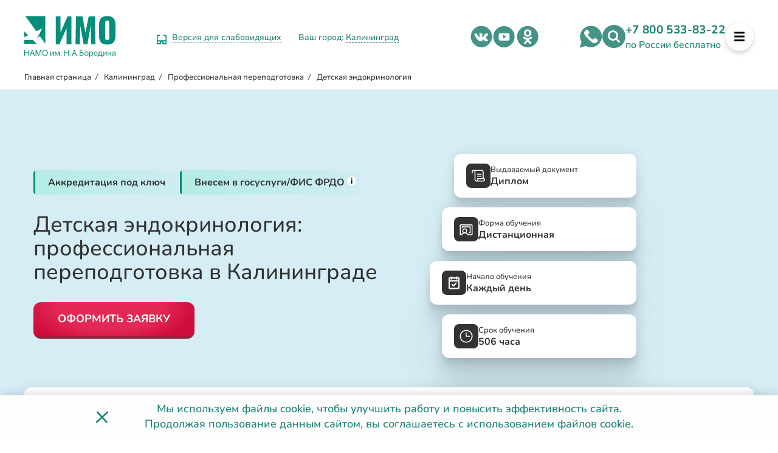

--- FILE ---
content_type: text/html; charset=UTF-8
request_url: https://institut-medicina.ru/kaliningrad/detskaya-endokrinologiya/
body_size: 42713
content:
<!DOCTYPE HTML>
<html lang="ru">
<head>
	<meta http-equiv="X-UA-Compatible" content="IE=edge"/>
	<title>Детская эндокринология: Профессиональная переподготовка, Курс обучения на детского эндокринолога в Калининграде</title>
	<meta name="viewport" content="width=device-width, initial-scale=1.0, maximum-scale=5"/>
	<meta name="theme-color" content="#2B2A29"/>
	<meta name="google-site-verification" content="Wowl85p_pC5zjvwPqgI5BbNyR5wJkQeQEoOYq8psIPw" />
    <meta name="google-site-verification" content="T012CEsK4QeAYoDkG9N49MSSKf0Gxn3MPtEUMRezK-o" />
	<meta name="facebook-domain-verification" content="ywuqrhtct5t2jnehvhb33ueiwj8vfe" />
			<link rel="canonical" href="https://institut-medicina.ru/kaliningrad/detskaya-endokrinologiya/">
		<link rel="apple-touch-icon" sizes="120x120" href="/local/templates/medicina/assets/img/fav/apple-touch-icon.png">
	<link rel="icon" type="image/png" sizes="32x32" href="/local/templates/medicina/assets/img/fav/favicon-32x32.png">
	<link rel="icon" type="image/png" sizes="16x16" href="/local/templates/medicina/assets/img/fav/favicon-16x16.png">
	<link rel="manifest" href="/local/templates/medicina/assets/img/fav/site.webmanifest">
	<link rel="mask-icon" href="/local/templates/medicina/assets/img/fav/safari-pinned-tab.svg" color="#5bbad5">
	<meta name="msapplication-TileColor" content="#da532c">
	<meta name="theme-color" content="#ffffff">
    <meta name='wmail-verification' content='f5f216d6d11d567c0db851ca0ca7a400' />
    <link rel="preconnect" href="https://fonts.googleapis.com">
    <link rel="preconnect" href="https://fonts.gstatic.com" crossorigin>
    <link rel="preconnect" href="https://hb.bizmrg.com">
    	<meta http-equiv="Content-Type" content="text/html; charset=UTF-8" />
<meta name="description" content="Профессиональная переподготовка по детской эндокринологии в Калининграде. Пройдите дистанционное обучение в Институте дополнительного медицинского образования! Без отрыва от работы. Доступные цены. Профессиональные преподаватели. Наш телефон: 8 800 505-35-24." />
<script  data-skip-moving="true">(function(w, d, n) {var cl = "bx-core";var ht = d.documentElement;var htc = ht ? ht.className : undefined;if (htc === undefined || htc.indexOf(cl) !== -1){return;}var ua = n.userAgent;if (/(iPad;)|(iPhone;)/i.test(ua)){cl += " bx-ios";}else if (/Windows/i.test(ua)){cl += ' bx-win';}else if (/Macintosh/i.test(ua)){cl += " bx-mac";}else if (/Linux/i.test(ua) && !/Android/i.test(ua)){cl += " bx-linux";}else if (/Android/i.test(ua)){cl += " bx-android";}cl += (/(ipad|iphone|android|mobile|touch)/i.test(ua) ? " bx-touch" : " bx-no-touch");cl += w.devicePixelRatio && w.devicePixelRatio >= 2? " bx-retina": " bx-no-retina";var ieVersion = -1;if (/AppleWebKit/.test(ua)){cl += " bx-chrome";}else if (/Opera/.test(ua)){cl += " bx-opera";}else if (/Firefox/.test(ua)){cl += " bx-firefox";}ht.className = htc ? htc + " " + cl : cl;})(window, document, navigator);</script>

<link href="/bitrix/cache/css/s3/medicina/page_a9999f85338dd8db04592ec85e1e6f4b/page_a9999f85338dd8db04592ec85e1e6f4b_v1.css?17684564848377" type="text/css"  rel="stylesheet" />
<link href="/bitrix/cache/css/s3/medicina/default_8882d12593c8a36fccde78a26d060787/default_8882d12593c8a36fccde78a26d060787_v1.css?17684564816721" type="text/css"  rel="stylesheet" />
<link href="/bitrix/cache/css/s3/medicina/template_02fafc4d7e5247f4289df38f8d7d9128/template_02fafc4d7e5247f4289df38f8d7d9128_v1.css?1768456483408538" type="text/css"  data-template-style="true" rel="stylesheet" />






<link rel="preload" fetchpriority="high" as="image" href="https://hb.bizmrg.com/tehexpert.su-backup/uf/d3d/d3db8943c47716ae51f2ecda82a363fc/6478d405dfd77712ed2a83bd81b90023.webp" type="image/webp">

 
	<meta property="og:type" content='website' />
	<meta property="og:title" content='Детская эндокринология: профессиональная переподготовка в Калининграде' />
	<meta property="og:website" content="website" />
	<meta property="og:description" content='Профессиональная переподготовка по детской эндокринологии в Калининграде. Пройдите дистанционное обучение в Институте дополнительного медицинского образования! Без отрыва от работы. Доступные цены. Профессиональные преподаватели. Наш телефон: 8 800 505-35-24.'/>
	<meta property="og:url" content="https://institut-medicina.ru/kaliningrad/detskaya-endokrinologiya/"/>
	<meta property="og:image" content="https://institut-medicina.ru/local/templates/medicina/assets/img/og_main.jpg"/>
	        <!-- Yandex.Metrika counter -->
                <!-- /Yandex.Metrika counter -->
		<!-- VK Pixel -->
				<!-- End VK Pixel -->
	    </head>
<body class="detailed detail-page__programm">
			        <noscript><div><img src="https://mc.yandex.ru/watch/45798810" style="position:absolute; left:-9999px;" alt="" /></div></noscript>
		
        <!--'start_frame_cache_currentcity'-->        <input type="hidden" id="current_city_code" value="/kaliningrad">
    <!--'end_frame_cache_currentcity'-->	
	            <!--'start_frame_cache_bannerDetailedTop'-->                        <!--'end_frame_cache_bannerDetailedTop'-->    	<header class="main-header"  >
        <div class="headerWrap header__page">
            <div class="logo_detail">
                <!--'start_frame_cache_main_logo'-->                    <a href="/kaliningrad/" aria-label="На главную страницу" class="logoNoBackground">
                        <div class="logo-block">
    <div class="logo-block__img">
        <img itemprop="logo" src="/local/templates/medicina/assets/img/logo/imo_logo_green.svg" alt="Логотип ИМО" width="150" height="82" style="height:auto;">
    </div>
</div>                    </a>
                <!--'end_frame_cache_main_logo'-->            </div>

                        	<div class="vers-eye">
				<div class="vers-eye__link" data-param="?special=Y">
			<span class="vers-eye__icon"><svg width="16" height="16" viewBox="0 0 16 16" fill="none" xmlns="http://www.w3.org/2000/svg">
				<path d="M6.28557 10.2857H0.571289M6.28557 10.2857V13.7143C6.28557 14.0174 6.16517 14.3081 5.95084 14.5224C5.73651 14.7368 5.44582 14.8572 5.14272 14.8572H1.71415C1.41104 14.8572 1.12035 14.7368 0.906024 14.5224C0.691697 14.3081 0.571289 14.0174 0.571289 13.7143V10.2857M6.28557 10.2857H9.71415M0.571289 10.2857V3.4286C0.571289 2.82239 0.812105 2.24101 1.24076 1.81235C1.66941 1.3837 2.25079 1.14288 2.857 1.14288H3.99986M15.4284 10.2857H9.71415M15.4284 10.2857V13.7143C15.4284 14.0174 15.308 14.3081 15.0937 14.5224C14.8794 14.7368 14.5887 14.8572 14.2856 14.8572H10.857C10.5539 14.8572 10.2632 14.7368 10.0489 14.5224C9.83455 14.3081 9.71415 14.0174 9.71415 13.7143V10.2857M15.4284 10.2857V3.4286C15.4284 2.82239 15.1876 2.24101 14.759 1.81235C14.3303 1.3837 13.7489 1.14288 13.1427 1.14288H11.9999" stroke="#058E79" stroke-width="2" stroke-linecap="round" stroke-linejoin="round"/>
				</svg></span>
			<span class="vers-eye__text">Версия для слабовидящих</span>
		</div>
	</div>
            <div class="city">
                <div class="cities-select-block"> 
    <div class="citiesblock-close">&#10005;</div>
    <div class="cities-search-string-wrapper">
        <div class="cities-search-string">
			<input type="text" placeholder="Найти свой (или ближайший) город">
    </div> </div>
    <div class="cities-display">
    <ul> 
            <li>
            <a href="/detskaya-endokrinologiya/" data-city="Вся Россия" rel="nofollow">Вся Россия</a>
                    </li>
            <li>
            <a href="/moskva/detskaya-endokrinologiya/" data-city="Москва" rel="nofollow">Москва</a>
                    </li>
            <li>
            <a href="/spb/detskaya-endokrinologiya/" data-city="Санкт-Петербург" rel="nofollow">Санкт-Петербург</a>
                    </li>
            <li>
            <a href="/astrakhan/detskaya-endokrinologiya/" data-city="Астрахань" rel="nofollow">Астрахань</a>
                    </li>
            <li>
            <a href="/barnaul/detskaya-endokrinologiya/" data-city="Барнаул" rel="nofollow">Барнаул</a>
                    </li>
            <li>
            <a href="/blagoveshchensk/detskaya-endokrinologiya/" data-city="Благовещенск" rel="nofollow">Благовещенск</a>
                    </li>
            <li>
            <a href="/vladivostok/detskaya-endokrinologiya/" data-city="Владивосток" rel="nofollow">Владивосток</a>
                    </li>
            <li>
            <a href="/volgograd/detskaya-endokrinologiya/" data-city="Волгоград" rel="nofollow">Волгоград</a>
                    </li>
            <li>
            <a href="/voronezh/detskaya-endokrinologiya/" data-city="Воронеж" rel="nofollow">Воронеж</a>
                    </li>
            <li>
            <a href="/ekaterinburg/detskaya-endokrinologiya/" data-city="Екатеринбург" rel="nofollow">Екатеринбург</a>
                    </li>
            <li>
            <a href="/irkutsk/detskaya-endokrinologiya/" data-city="Иркутск" rel="nofollow">Иркутск</a>
                    </li>
            <li>
            <a href="/yoshkar-ola/detskaya-endokrinologiya/" data-city="Йошкар-Ола" rel="nofollow">Йошкар-Ола</a>
                    </li>
            <li>
            <a href="/kazan/detskaya-endokrinologiya/" data-city="Казань" rel="nofollow">Казань</a>
                    </li>
            <li>
            <a href="/kaliningrad/detskaya-endokrinologiya/" data-city="Калининград" rel="nofollow">Калининград</a>
                    </li>
            <li>
            <a href="/kaluga/detskaya-endokrinologiya/" data-city="Калуга" rel="nofollow">Калуга</a>
                    </li>
            <li>
            <a href="/kemerovo/detskaya-endokrinologiya/" data-city="Кемерово" rel="nofollow">Кемерово</a>
                    </li>
            <li>
            <a href="/kirov/detskaya-endokrinologiya/" data-city="Киров" rel="nofollow">Киров</a>
                    </li>
            <li>
            <a href="/krasnodar/detskaya-endokrinologiya/" data-city="Краснодар" rel="nofollow">Краснодар</a>
                    </li>
            <li>
            <a href="/krasnoyarsk/detskaya-endokrinologiya/" data-city="Красноярск" rel="nofollow">Красноярск</a>
                    </li>
            <li>
            <a href="/kursk/detskaya-endokrinologiya/" data-city="Курск" rel="nofollow">Курск</a>
                    </li>
            <li>
            <a href="/lipeck/detskaya-endokrinologiya/" data-city="Липецк" rel="nofollow">Липецк</a>
                    </li>
            <li>
            <a href="/magadan/detskaya-endokrinologiya/" data-city="Магадан" rel="nofollow">Магадан</a>
                    </li>
            <li>
            <a href="/maykop/detskaya-endokrinologiya/" data-city="Майкоп" rel="nofollow">Майкоп</a>
                    </li>
            <li>
            <a href="/makhachkala/detskaya-endokrinologiya/" data-city="Махачкала" rel="nofollow">Махачкала</a>
                    </li>
            <li>
            <a href="/nalchik/detskaya-endokrinologiya/" data-city="Нальчик" rel="nofollow">Нальчик</a>
                    </li>
            <li>
            <a href="/n-novgorod/detskaya-endokrinologiya/" data-city="Нижний Новгород" rel="nofollow">Нижний Новгород</a>
                    </li>
            <li>
            <a href="/novokuzneck/detskaya-endokrinologiya/" data-city="Новокузнецк" rel="nofollow">Новокузнецк</a>
                    </li>
            <li>
            <a href="/novorossiysk/detskaya-endokrinologiya/" data-city="Новороссийск" rel="nofollow">Новороссийск</a>
                    </li>
            <li>
            <a href="/novosibirsk/detskaya-endokrinologiya/" data-city="Новосибирск" rel="nofollow">Новосибирск</a>
                    </li>
            <li>
            <a href="/omsk/detskaya-endokrinologiya/" data-city="Омск" rel="nofollow">Омск</a>
                    </li>
            <li>
            <a href="/orenburg/detskaya-endokrinologiya/" data-city="Оренбург" rel="nofollow">Оренбург</a>
                    </li>
            <li>
            <a href="/perm/detskaya-endokrinologiya/" data-city="Пермь" rel="nofollow">Пермь</a>
                    </li>
            <li>
            <a href="/petrozavodsk/detskaya-endokrinologiya/" data-city="Петрозаводск" rel="nofollow">Петрозаводск</a>
                    </li>
            <li>
            <a href="/petropavlovsk-kamchatskiy/detskaya-endokrinologiya/" data-city="Петропавловск-Камчатский" rel="nofollow">Петропавловск-Камчатский</a>
                    </li>
            <li>
            <a href="/rostov-na-donu/detskaya-endokrinologiya/" data-city="Ростов-на-Дону" rel="nofollow">Ростов-на-Дону</a>
                    </li>
            <li>
            <a href="/ryazan/detskaya-endokrinologiya/" data-city="Рязань" rel="nofollow">Рязань</a>
                    </li>
            <li>
            <a href="/samara/detskaya-endokrinologiya/" data-city="Самара" rel="nofollow">Самара</a>
                    </li>
            <li>
            <a href="/saratov/detskaya-endokrinologiya/" data-city="Саратов" rel="nofollow">Саратов</a>
                    </li>
            <li>
            <a href="/sevastopol/detskaya-endokrinologiya/" data-city="Севастополь" rel="nofollow">Севастополь</a>
                    </li>
            <li>
            <a href="/simferopol/detskaya-endokrinologiya/" data-city="Симферополь" rel="nofollow">Симферополь</a>
                    </li>
            <li>
            <a href="/smolensk/detskaya-endokrinologiya/" data-city="Смоленск" rel="nofollow">Смоленск</a>
                    </li>
            <li>
            <a href="/sochi/detskaya-endokrinologiya/" data-city="Сочи" rel="nofollow">Сочи</a>
                    </li>
            <li>
            <a href="/stavropol/detskaya-endokrinologiya/" data-city="Ставрополь" rel="nofollow">Ставрополь</a>
                    </li>
            <li>
            <a href="/tver/detskaya-endokrinologiya/" data-city="Тверь" rel="nofollow">Тверь</a>
                    </li>
            <li>
            <a href="/tomsk/detskaya-endokrinologiya/" data-city="Томск" rel="nofollow">Томск</a>
                    </li>
            <li>
            <a href="/tula/detskaya-endokrinologiya/" data-city="Тула" rel="nofollow">Тула</a>
                    </li>
            <li>
            <a href="/tyumen/detskaya-endokrinologiya/" data-city="Тюмень" rel="nofollow">Тюмень</a>
                    </li>
            <li>
            <a href="/ulan-ude/detskaya-endokrinologiya/" data-city="Улан-Удэ" rel="nofollow">Улан-Удэ</a>
                    </li>
            <li>
            <a href="/ufa/detskaya-endokrinologiya/" data-city="Уфа" rel="nofollow">Уфа</a>
                    </li>
            <li>
            <a href="/habarovsk/detskaya-endokrinologiya/" data-city="Хабаровск" rel="nofollow">Хабаровск</a>
                    </li>
            <li>
            <a href="/cheboksary/detskaya-endokrinologiya/" data-city="Чебоксары" rel="nofollow">Чебоксары</a>
                    </li>
            <li>
            <a href="/chelyabinsk/detskaya-endokrinologiya/" data-city="Челябинск" rel="nofollow">Челябинск</a>
                    </li>
            <li>
            <a href="/uzhno-sahalinsk/detskaya-endokrinologiya/" data-city="Южно-Сахалинск" rel="nofollow">Южно-Сахалинск</a>
                    </li>
            <li>
            <a href="/yakutsk/detskaya-endokrinologiya/" data-city="Якутск" rel="nofollow">Якутск</a>
                    </li>
            <li>
            <a href="/yaroslavl/detskaya-endokrinologiya/" data-city="Ярославль" rel="nofollow">Ярославль</a>
                    </li>
    </ul> 
    </div> 
    
</div>
                <div class="wrapGeoIpReaspekt">
                Ваш город:  <div class="cityLinkPopupReaspekt linkReaspekt citiesselect-open">
                    <!--'start_frame_cache_pickcity'-->                        Калининград                    <!--'end_frame_cache_pickcity'-->                    </div>
                </div>
            </div>
            <div class="social top">
                <!--noindex--><!--noindex--><a href="https://vk.com/institut_medicina" aria-label="vk.com - Институт медицинского образования" class="social-item vk" target="_blank" rel="nofollow"></a><!--/noindex--><!--/noindex-->
                <!--noindex--><!--noindex--><a href="https://www.youtube.com/@institut_medicina/videos" aria-label="youtube.com - Институт медицинского образования" class="social-item youtube" target="_blank" rel="nofollow"></a><!--/noindex--><!--/noindex-->
                <!--noindex--><!--noindex--><a href="https://ok.ru/institut.medicina" class="social-item ok " aria-label="ok.ru - Институт медицинского образования" target="_blank" rel="nofollow"></a><!--/noindex--><!--/noindex-->
                <!--noindex--><!--noindex--><a href="https://t.me/insitute_imo" class="social-item tlg" aria-label="telegram - Институт медицинского образования" target="_blank" rel="nofollow"></a><!--/noindex--><!--/noindex-->
            </div>
            <div class="header-right-block">
                                <div class="social top">
                    <!--noindex--><a href="https://api.whatsapp.com/send/?phone=73452569916&amp;text&amp;type=phone_number&amp;app_absent=0" class="social-item wa" aria-label="whatsapp - Институт медицинского образования" target="_blank" rel="nofollow"></a><!--/noindex-->
                    <a href="#title-search" class="social-item serch link-anchor" aria-label="Поиск программ обучения - Институт медицинского образования" rel="nofollow"></a>
                </div>
                <div class="main-section__phone">
    <a href="tel:+78005338322" itemprop="telephone">+7 800 533-83-22</a><br>
    <p>по России бесплатно</p>
</div>                <div class="buttonMenu">
                    <svg xmlns="http://www.w3.org/2000/svg" viewBox="0 0 448 512"><path fill="#000" d="M16 132h416c8.837 0 16-7.163 16-16V76c0-8.837-7.163-16-16-16H16C7.163 60 0 67.163 0 76v40c0 8.837 7.163 16 16 16zm0 160h416c8.837 0 16-7.163 16-16v-40c0-8.837-7.163-16-16-16H16c-8.837 0-16 7.163-16 16v40c0 8.837 7.163 16 16 16zm0 160h416c8.837 0 16-7.163 16-16v-40c0-8.837-7.163-16-16-16H16c-8.837 0-16 7.163-16 16v40c0 8.837 7.163 16 16 16z"></path></svg>
                </div>
            </div>
        </div>
        
    </header>
    <main>
                <div style='display:none' itemscope itemtype="http://schema.org/Organization">
            <div itemprop="address" itemscope itemtype="http://schema.org/PostalAddress">
            <meta itemprop="addressLocality" content=" Калининград Россия">
                <meta itemprop="streetAddress" content="ул. Генерала Челнокова, д. 33">
            </div>
            <meta itemprop="name" content="Институт медицинского образования">
            <a itemprop="url" href="https://institut-medicina.ru/" class="hidden">Институт медицинского образования</a>
        </div>
                                    
                
        </div>        <div class="top-crumbs theme-black">
            <div class="breadwrap">
			<div class="bx-breadcrumb-item" id="bx_breadcrumb_0" >
				
				<a href="/kaliningrad/" title="Главная страница">
					<span>Главная страница</span>
				</a>
			</div>
			<div class="bx-breadcrumb-item" id="bx_breadcrumb_1" >
				<i>/</i>
				<a href="/kaliningrad/" title="Калининград">
					<span>Калининград</span>
				</a>
			</div>
			<div class="bx-breadcrumb-item" id="bx_breadcrumb_2" >
				<i>/</i>
				<a href="/kaliningrad/professionalnaya-perepodgotovka/" title="Профессиональная переподготовка">
					<span>Профессиональная переподготовка</span>
				</a>
			</div>
			<div class="bx-breadcrumb-item">
				<i>/</i>
				<span>Детская эндокринология</span>
			</div></div><script type="application/ld+json">{"@context":"http:\/\/schema.org","@type":"BreadcrumbList","itemListElement":[[{"@type":"ListItem","position":1,"item":{"@id":"https:\/\/institut-medicina.ru\/kaliningrad\/","name":"🩺Институт медицины в Калининграде"}},{"@type":"ListItem","position":2,"item":{"@id":"https:\/\/institut-medicina.ru\/kaliningrad\/professionalnaya-perepodgotovka\/","name":"📕Профпереподготовка по медицине✍️"}},{"@type":"ListItem","position":3,"item":{"@id":"https:\/\/institut-medicina.ru\/kaliningrad\/detskaya-endokrinologiya\/","name":"Детская эндокринология"}}]]}</script>        </div>
                <div class="top-screen">
            <div class="workArea">
                <div class="top-banner">
                    <div class="top-banner__left">
                        <ul class="top-banner__link">
                                                                            <li><a href="#accreditaion" class="link-anchor"><span>Аккредитация под ключ</span></a></li>
                                                                        <li><div class="top-banner__link--sup"><a href="javascript:;" rel="nofollow"><span>Внесем в госуслуги/ФИС ФРДО</span></a></a>
                            <sup data-toggle="tooltip" data-placement="bottom" title="" data-original-title="Все выданные дипломы и удостоверения проходят официальную регистрацию в ФИС ФРДО. Информация о документах также будет доступна в вашем профиле на Госуслугах. Сертификаты не подлежат регистрации.">i</sup>    
                            </div></li>
                        </ul>
                        <h1 class="top-banner__h1 " id="top-banner__h1">Детская эндокринология: профессиональная переподготовка в Калининграде</h1>
                        <div><button class="top-banner__order" data-program-name="Детская эндокринология" data-form-title="Оформить заявку">Оформить заявку</button></div>
                    </div>
                    <div class="top-banner__right">
                        <ul class="top-banner__options">
                            <li class="top-banner__option p1">
                                <div class="top-banner__option--img">
                                    <svg width="22" height="20" viewBox="0 0 22 20" fill="none" xmlns="http://www.w3.org/2000/svg">
                                        <path d="M18.0716 13.9542V3.66185C18.0716 3.54824 18.062 3.43848 18.0429 3.33835C18.0238 3.24207 17.9989 3.14964 17.9664 3.06491C17.9263 2.97248 17.8728 2.87428 17.8078 2.77607L17.7829 2.73756C17.7313 2.66246 17.674 2.59314 17.6147 2.52959C17.5459 2.4622 17.4675 2.39865 17.3853 2.34281C17.2974 2.28312 17.2018 2.23305 17.1043 2.19261C17.0145 2.1541 16.9151 2.12522 16.8138 2.10403L16.7908 2.10018C16.6914 2.08285 16.594 2.07322 16.5041 2.07322L5.8608 2.07708L5.93917 2.2215C6.04813 2.44102 6.13415 2.67401 6.19149 2.90894C6.25266 3.15927 6.28325 3.41152 6.28325 3.65993V16.3285C6.28325 16.4633 6.29854 16.5904 6.32721 16.7079C6.35588 16.8311 6.39985 16.9505 6.45528 17.0622C6.51645 17.1758 6.591 17.2836 6.67511 17.3799C6.75921 17.4743 6.8567 17.5609 6.96375 17.636C7.06697 17.7073 7.17975 17.7669 7.29826 17.8112C7.41486 17.8555 7.5372 17.8863 7.66527 17.9017L7.68247 17.9037C7.80481 17.9171 7.92906 17.9152 8.0514 17.8998C8.1852 17.8825 8.30945 17.8536 8.41841 17.8112C8.5331 17.7669 8.64779 17.7053 8.75675 17.6283C8.85423 17.559 8.94981 17.4743 9.03583 17.3761L9.06641 17.3433C9.13905 17.2547 9.20213 17.1585 9.25374 17.0603C9.31108 16.9486 9.35505 16.8311 9.38755 16.7098C9.41813 16.5769 9.43342 16.4441 9.43342 16.3189C9.43342 16.1995 9.41622 16.0724 9.38372 15.9434L9.37416 15.901C9.34358 15.7951 9.30153 15.6873 9.24609 15.5852C9.18875 15.4755 9.1142 15.3696 9.02818 15.2694C8.74145 14.9421 8.77395 14.4414 9.09891 14.1526C9.24801 14.0197 9.43342 13.9562 9.61884 13.9562H18.0754L18.0716 13.9542ZM19.6428 3.66185V13.9542H20.6177C20.8796 13.9542 21.1109 14.0833 21.2542 14.2816C21.432 14.4953 21.5849 14.7322 21.7015 14.9825C21.8277 15.2483 21.9175 15.539 21.9653 15.8433L21.9672 15.8567C22.0093 16.1552 22.0112 16.4614 21.9711 16.7618C21.9309 17.0622 21.8487 17.3568 21.7264 17.6283L21.7034 17.6745C21.5811 17.9345 21.4263 18.1752 21.2428 18.3928C21.0478 18.6219 20.8184 18.8241 20.5642 18.9897L20.5221 19.0147C20.2794 19.1688 20.0194 19.2863 19.7518 19.3671C19.4612 19.4538 19.1592 19.5 18.8591 19.5H7.85642L7.7857 19.4961C7.69394 19.4942 7.60028 19.4884 7.50661 19.4769L7.48177 19.475C7.23136 19.4442 6.98477 19.3825 6.74774 19.292C6.51263 19.2015 6.28707 19.0821 6.0768 18.9377C5.87036 18.7952 5.68112 18.6258 5.51099 18.4332C5.34278 18.2426 5.19559 18.0327 5.07708 17.8074L5.07134 17.7958C4.95665 17.5686 4.86681 17.3279 4.80755 17.0834C4.74639 16.8311 4.7158 16.5788 4.7158 16.3324V3.66378C4.7158 3.52899 4.70051 3.39997 4.67375 3.28443C4.64508 3.16312 4.60111 3.04566 4.54759 2.9359L4.54568 2.93205C4.48451 2.81844 4.40996 2.7106 4.32585 2.61625C4.24175 2.52189 4.14426 2.43524 4.0353 2.36014C3.93208 2.28889 3.8193 2.2292 3.70079 2.18491C3.5861 2.14062 3.46185 2.10981 3.33378 2.09441C3.20571 2.079 3.07572 2.079 2.94956 2.09441C2.8234 2.10981 2.69915 2.14062 2.58255 2.18684C2.46213 2.23305 2.34744 2.29467 2.24421 2.36592C2.14673 2.43524 2.05115 2.51997 1.96513 2.61817C1.88676 2.70482 1.81986 2.8011 1.76442 2.90124L1.74722 2.93782C1.68987 3.04758 1.644 3.17082 1.60959 3.30176C1.58092 3.42885 1.56754 3.55594 1.56754 3.67726C1.56754 3.78894 1.58283 3.90448 1.60959 4.02579L1.61533 4.05083C1.64782 4.17984 1.6937 4.30116 1.75295 4.41284C1.8103 4.5226 1.88485 4.63044 1.97087 4.72864C2.25759 5.056 2.2251 5.55665 1.90014 5.8455C1.57518 6.13434 1.07819 6.1016 0.791463 5.77425C0.627072 5.58554 0.483708 5.37565 0.365194 5.14843C0.24668 4.92313 0.154928 4.68435 0.0937593 4.4398L0.0842012 4.40129C0.0306788 4.17021 0.00200702 3.92951 9.55049e-05 3.68496C-0.00181601 3.42885 0.0249453 3.17467 0.0822907 2.93205L0.0861131 2.91279C0.147282 2.66824 0.239034 2.42946 0.357548 2.20224L0.382399 2.15795C0.495178 1.94998 0.628984 1.7555 0.783816 1.57834V1.57449C0.948207 1.38578 1.14127 1.21633 1.35154 1.06806C1.5618 0.92171 1.78736 0.800396 2.02057 0.709892C2.25759 0.619389 2.50418 0.555844 2.7565 0.525034C2.86163 0.511555 2.96868 0.503852 3.07572 0.501926L16.5022 0.5C16.701 0.501926 16.896 0.519257 17.0833 0.553918L17.1158 0.559695C17.3165 0.598207 17.5172 0.659826 17.7065 0.740701C17.8938 0.819651 18.0792 0.917858 18.2512 1.03339C18.4175 1.14508 18.5762 1.2741 18.7215 1.41852L18.7368 1.43392C18.8629 1.56486 18.9776 1.70736 19.0808 1.85563L19.1172 1.9057C19.2223 2.06552 19.3198 2.24653 19.4039 2.44102L19.4096 2.45642C19.4899 2.65283 19.5472 2.84925 19.5855 3.04758C19.6256 3.25747 19.6447 3.46544 19.6447 3.66763L19.6428 3.66185ZM9.42578 8.41233C8.99186 8.41233 8.64014 8.05802 8.64014 7.62091C8.64014 7.18379 8.99186 6.82948 9.42578 6.82948H15.7127C16.1467 6.82948 16.4984 7.18379 16.4984 7.62091C16.4984 8.05802 16.1467 8.41233 15.7127 8.41233H9.42578ZM9.42578 11.58C8.99186 11.58 8.64014 11.2256 8.64014 10.7885C8.64014 10.3514 8.99186 9.99711 9.42578 9.99711H15.7127C16.1467 9.99711 16.4984 10.3514 16.4984 10.7885C16.4984 11.2256 16.1467 11.58 15.7127 11.58H9.42578ZM10.6377 17.7939L10.5708 17.9133H18.8572C19.0158 17.9133 19.1669 17.8921 19.3083 17.8498C19.4402 17.8112 19.5625 17.7554 19.6753 17.6861L19.7155 17.6591C19.8416 17.5763 19.9544 17.4781 20.05 17.3645C20.1398 17.2586 20.2182 17.1392 20.2794 17.0083L20.2947 16.9697C20.3577 16.8311 20.3979 16.6886 20.417 16.548C20.438 16.3921 20.4361 16.2303 20.4151 16.0705C20.3941 15.9299 20.3482 15.7913 20.2832 15.6546L20.222 15.5352H10.8976L10.9034 15.5563C10.9645 15.7971 10.9951 16.0512 10.997 16.3093C10.999 16.5673 10.9703 16.8215 10.9148 17.0641L10.911 17.0776C10.8499 17.3241 10.7581 17.5648 10.6396 17.7901L10.6377 17.7939Z" fill="white"/>
                                    </svg>
                                </div>
                                <div class="top-banner__option--title">
                                    <div>Выдаваемый документ</div>
                                    <div><a href="#education-document" rel="nofollow" class="link-anchor">Диплом</a></div>
                                </div>
                            </li>
                            <li class="top-banner__option p2">
                                <div class="top-banner__option--img">
                                    <svg width="22" height="18" viewBox="0 0 22 18" fill="none" xmlns="http://www.w3.org/2000/svg">
                                        <path d="M8.5772 13.0907C9.2459 13.0907 9.85211 12.8158 10.2905 12.3716L10.3296 12.3346C10.7445 11.8964 11 11.2973 11 10.6364C11 9.95618 10.7297 9.34209 10.294 8.90077H10.2905C9.85211 8.45664 9.2459 8.18174 8.5772 8.18174C7.90781 8.18174 7.3016 8.45659 6.86349 8.90077L6.82414 8.93783C6.40954 9.37603 6.15406 9.97509 6.15406 10.6364C6.15406 11.3162 6.424 11.9303 6.86004 12.3716H6.86349C7.3016 12.8158 7.90781 13.0907 8.5772 13.0907ZM11.4329 13.5289L11.2672 13.6873C11.5292 13.808 11.7826 13.9454 12.0253 14.0989L12.0312 14.1027C12.5438 14.4308 13.0081 14.8336 13.4131 15.2973C13.6999 15.6264 13.9547 15.9835 14.1712 16.3636H19.8843V1.63626H2.11559V16.3636H2.98281C3.19963 15.9835 3.45405 15.6264 3.74091 15.2973C4.14588 14.8336 4.61053 14.4308 5.1225 14.102L5.16016 14.0793C5.39319 13.9335 5.63586 13.8027 5.88687 13.6873L5.72116 13.5288C4.99099 12.7853 4.53841 11.7628 4.53841 10.6364C4.53841 9.53511 4.97099 8.5332 5.67351 7.79639L5.72116 7.74359C6.45198 7.00328 7.46215 6.54547 8.5772 6.54547C9.69193 6.54547 10.7021 7.00323 11.4329 7.74359C12.1624 8.48671 12.6153 9.50963 12.6153 10.6364C12.6153 11.7373 12.1827 12.7389 11.4805 13.4761L11.4329 13.5289H11.4329ZM4.94647 16.3776C4.65855 16.7078 4.41312 17.0799 4.21874 17.4855C4.09962 17.787 3.80861 17.9999 3.46857 17.9999H2.11564C1.90781 17.9999 1.69929 17.9552 1.5039 17.874C1.31091 17.7936 1.13418 17.6768 0.986394 17.5324L0.973631 17.5195C0.823448 17.3659 0.705066 17.1851 0.624284 16.9875C0.543129 16.7882 0.5 16.5773 0.5 16.3636V1.63626C0.5 1.42013 0.543129 1.20787 0.624284 1.00924C0.703364 0.817618 0.817597 0.642749 0.960548 0.493792L0.986448 0.467234C1.13456 0.322802 1.31197 0.205306 1.50395 0.125899C1.69934 0.0447671 1.90786 0 2.1157 0H19.8844C20.0926 0 20.3008 0.0447671 20.4962 0.125899C20.6912 0.208431 20.8676 0.324903 21.014 0.467234L21.0267 0.480162C21.1772 0.634022 21.2953 0.815194 21.3761 1.01242C21.4566 1.21142 21.5 1.42266 21.5 1.63631V16.3637C21.5 16.577 21.4569 16.7886 21.3761 16.9876C21.2984 17.1778 21.1862 17.3523 21.0437 17.502L21.014 17.5324C20.8659 17.6772 20.6891 17.7937 20.4962 17.8741C20.3008 17.9552 20.0933 18 19.8844 18H13.6859C13.3838 17.9983 13.0942 17.8251 12.9568 17.5303C12.7593 17.1076 12.5063 16.7194 12.208 16.3777C11.9108 16.0374 11.5603 15.7356 11.1675 15.4831C10.7729 15.2338 10.3535 15.0428 9.92332 14.9173C9.49628 14.7928 9.04264 14.7271 8.57731 14.7271C8.1116 14.7271 7.65796 14.7928 7.2306 14.9173C6.80909 15.0404 6.39725 15.2261 6.00956 15.4681L5.98712 15.4831C5.5939 15.7356 5.24386 16.0374 4.94663 16.3777L4.94647 16.3776ZM15.8459 14.727C15.4002 14.727 15.0384 14.3605 15.0384 13.909C15.0384 13.4572 15.4002 13.0907 15.8459 13.0907H16.6537V4.90884H5.34655V5.72715C5.34655 6.17898 4.98476 6.54547 4.53873 6.54547C4.0927 6.54547 3.73091 6.17898 3.73091 5.72715V4.09084C3.73091 3.63901 4.0927 3.27252 4.53873 3.27252H17.4615C17.9076 3.27252 18.2694 3.63901 18.2694 4.09084V13.909C18.2694 14.3605 17.9076 14.727 17.4615 14.727H15.8459Z" fill="white"/>
                                    </svg>
                                </div>
                                <div class="top-banner__option--title">
                                    <div>Форма обучения</div>
                                    <div>Дистанционная</div>
                                </div>
                            </li>
                            <li class="top-banner__option">
                                <div class="top-banner__option--img">
                                    <svg width="18" height="22" viewBox="0 0 18 22" fill="none" xmlns="http://www.w3.org/2000/svg">
                                        <path d="M15.9979 4.22935H14.3613V4.72011C14.3613 5.3158 13.9137 5.80001 13.3608 5.80001C12.8088 5.80001 12.3602 5.3169 12.3602 4.72011V4.22935H5.63272V4.72011C5.63272 5.3158 5.1851 5.80001 4.63216 5.80001C4.08023 5.80001 3.6316 5.3169 3.6316 4.72011V4.22935H1.99505V6.78044H15.9948V4.22935H15.9979ZM1.72465 2.07065H3.63362V1.57989C3.63362 0.984204 4.08124 0.5 4.63418 0.5C5.18611 0.5 5.63475 0.983111 5.63475 1.57989V2.07065H12.3622V1.57989C12.3622 0.984204 12.8098 0.5 13.3628 0.5C13.9147 0.5 14.3633 0.983111 14.3633 1.57989V2.07065H16.2723C16.7047 2.07065 17.1027 2.24663 17.4065 2.53409L17.4936 2.61825C17.8066 2.95599 18 3.42271 18 3.93642V19.6353C18 20.149 17.8066 20.6158 17.4936 20.9535C17.1807 21.2912 16.7483 21.5 16.2723 21.5H1.72668C1.29526 21.5 0.898278 21.3251 0.593451 21.0366L0.506358 20.9524C0.193429 20.6147 0 20.1479 0 19.6342V3.93533C0 3.42162 0.193429 2.9549 0.506358 2.61716C0.819287 2.27942 1.25172 2.07065 1.72769 2.07065H1.72465ZM1.99707 8.93913V19.3391H15.9969V8.93913H1.99707ZM11.5865 11.0005C11.9875 10.5929 12.6194 10.6136 12.9972 11.0465C13.3749 11.4793 13.3557 12.1613 12.9547 12.569L8.70732 16.8864C8.31642 17.2832 7.70777 17.2744 7.32699 16.8733L5.03724 14.5277C4.63823 14.1178 4.62304 13.4358 5.0018 13.0051C5.38157 12.5745 6.0135 12.5581 6.41251 12.9669L8.02577 14.6195L11.5875 10.9995L11.5865 11.0005Z" fill="white"/>
                                    </svg>
                                </div>
                                <div class="top-banner__option--title">
                                    <div>Начало обучения</div>
                                    <div>Каждый день</div>
                                </div>
                            </li>
                            <li class="top-banner__option p2">
                                <div class="top-banner__option--img">
                                    <svg width="22" height="22" viewBox="0 0 22 22" fill="none" xmlns="http://www.w3.org/2000/svg">
                                        <path d="M11 19.8837C13.4552 19.8837 15.6756 18.889 17.2842 17.2823C18.8928 15.6756 19.8857 13.4533 19.8857 10.9981C19.8857 8.54288 18.8909 6.32243 17.2842 4.71385C15.6776 3.10528 13.4552 2.11243 11 2.11243C8.5448 2.11243 6.32435 3.1072 4.71578 4.71385C3.1072 6.32051 2.11435 8.54288 2.11435 10.9981C2.11435 13.4533 3.10913 15.6737 4.71578 17.2823C6.32243 18.8909 8.5448 19.8837 11 19.8837ZM18.4252 18.4252C16.5261 20.3244 13.8997 21.5 11 21.5C8.09841 21.5 5.47389 20.3244 3.57477 18.4252C1.67565 16.5261 0.5 13.8997 0.5 11C0.5 8.09841 1.67565 5.47389 3.57477 3.57477C5.47389 1.67565 8.10033 0.5 11 0.5C13.9016 0.5 16.5261 1.67565 18.4252 3.57477C20.3244 5.47389 21.5 8.10033 21.5 11C21.5 13.9016 20.3244 16.5261 18.4252 18.4252ZM10.1919 5.34497C10.1919 4.89857 10.5536 4.53683 11 4.53683C11.4464 4.53683 11.8081 4.89857 11.8081 5.34497V10.1919H16.655C17.1014 10.1919 17.4632 10.5536 17.4632 11C17.4632 11.4464 17.1014 11.8081 16.655 11.8081H11C10.5536 11.8081 10.1919 11.4464 10.1919 11V5.34497Z" fill="white"/>
                                    </svg>
                                </div>
                                <div class="top-banner__option--title">
                                    <div>Срок обучения</div>
                                    <div>506 часа</div>
                                </div>
                            </li>
                        </ul>
                                                    <img src="https://hb.bizmrg.com/tehexpert.su-backup/uf/d3d/d3db8943c47716ae51f2ecda82a363fc/6478d405dfd77712ed2a83bd81b90023.webp" style="margin-top:-45px;right: -60px;" alt="">
                                            </div>
                    <div class="top-banner__bottom">
                        <ul class="top-banner__nav">
                            <li><a href="/payment/" target="_blank">Условия рассрочки</a></li>
                            <li><a href="#education-document" class="link-anchor" rel="nofollow">Выдаваемые документы</a></li>
                            <li><a href="#front-questions" class="link-anchor">Ответы на частные вопросы</a></li>
                            <li><a href="#student-reviews" class="link-anchor">Отзывы о программе</a></li> 
                        </ul>
                    </div>
                </div>
            </div>
        </div>
    <div class="workArea detail__type--1">
<div class="service_page categoryWrapper">
						<div class="widget-reviewlab" id="student-reviews">
			<review-lab data-widgetid="66cc30f08aade226ee1378be"></review-lab>
					</div>
		<div class="searchArticle">
		<div class="wrapSeparate"></div>
		<div class="wrapSearch">
			<div class="front-serv-search__block">
				<div class="front-serv-search__block-wrapper">
					<div id="title-search" class="bx-searchtitle">
	<form class="front-search" action="/search/">
		<div class="front-search__input-group input-group mb-3">
			<input id="title-search-input" type="text" name="q" placeholder="Быстрый поиск по программам и направлениям" value="" autocomplete="off" class="form-control"/>
			<div class="input-group-append">
				<button class="btn btn-primary flexbox-button" aria-label="Search" type="submit" name="s"><i class="search-icon-svg"><svg version="1.1" id="Capa_1" xmlns="http://www.w3.org/2000/svg" xmlns:xlink="http://www.w3.org/1999/xlink" x="0px" y="0px"
	 width="475.084px" height="475.084px" viewBox="0 0 475.084 475.084" style="enable-background:new 0 0 475.084 475.084;"
	 xml:space="preserve">
<g>
	<path d="M464.524,412.846l-97.929-97.925c23.6-34.068,35.406-72.047,35.406-113.917c0-27.218-5.284-53.249-15.852-78.087
		c-10.561-24.842-24.838-46.254-42.825-64.241c-17.987-17.987-39.396-32.264-64.233-42.826
		C254.246,5.285,228.217,0.003,200.999,0.003c-27.216,0-53.247,5.282-78.085,15.847C98.072,26.412,76.66,40.689,58.673,58.676
		c-17.989,17.987-32.264,39.403-42.827,64.241C5.282,147.758,0,173.786,0,201.004c0,27.216,5.282,53.238,15.846,78.083
		c10.562,24.838,24.838,46.247,42.827,64.234c17.987,17.993,39.403,32.264,64.241,42.832c24.841,10.563,50.869,15.844,78.085,15.844
		c41.879,0,79.852-11.807,113.922-35.405l97.929,97.641c6.852,7.231,15.406,10.849,25.693,10.849
		c9.897,0,18.467-3.617,25.694-10.849c7.23-7.23,10.848-15.796,10.848-25.693C475.088,428.458,471.567,419.889,464.524,412.846z
		 M291.363,291.358c-25.029,25.033-55.148,37.549-90.364,37.549c-35.21,0-65.329-12.519-90.36-37.549
		c-25.031-25.029-37.546-55.144-37.546-90.36c0-35.21,12.518-65.334,37.546-90.36c25.026-25.032,55.15-37.546,90.36-37.546
		c35.212,0,65.331,12.519,90.364,37.546c25.033,25.026,37.548,55.15,37.548,90.36C328.911,236.214,316.392,266.329,291.363,291.358z
		"/>
</g>
</svg></i>
</button>
			</div>
		</div>
	</form>
</div>
				</div>
			</div>
		</div>
	</div>
	<div class="hidden program__name">Для врачей</div>
<div class="newsDetail" style='margin: 0 0 75px 0'>
    
    <div class="mainArticleContent">
        		<aside class="wrapCalcAndSeoPic">
            			<div class="newsDetail__calculator calculator__gradient">
				<!--noindex-->
<form method="post" class="sendForm front-calculator" data-form="calculator" data-subscribe="Y" id="front-calculator">
	<div class="front-calculator__title">
		Рассчитать стоимость
	</div>
	<div class="front-calculator__wrapper">
		<div class="modalBody">
			<input type="hidden" class="hidden" name="cur-page" value="http://institut-medicina.ru/kaliningrad/detskaya-endokrinologiya/">
			<input type="hidden" class="hidden location__city" name="location__city" value="">
			<input type="hidden" class="hidden" name="cur-page__name" value="Для врачей по направлению детская эндокринология">
			<div id="cstep1" data-pos="1" class="row calc_step actstep">
				<div class="cstep_title">Количество человек:</div>
				<input id="count-1" type="radio" name="count" value="1 человек" checked="checked">
				<label for="count-1">1</label>
				<input id="count-2" type="radio" name="count" value="2-10 человек">
				<label for="count-2">2-10</label>
				<input id="count-3" type="radio" name="count" value="Более 10 человек">
				<label for="count-3">Более 10</label>
			</div>
			<div id="cstep3" data-pos="3" class="row calc_step actstep">
				<div class="cstep_title">Медицинское образование:</div>
				<input id="volume-6" type="radio" name="text" value="Высшее медицинское образование" checked="checked">
				<label for="volume-6">Высшее</label>
				<input id="volume-7" type="radio" name="text" value="Среднее медицинское образование">
				<label for="volume-7">Среднее</label>
				<input id="volume-8" type="radio" name="text" value="Без медицинского образования">
				<label for="volume-8">Нет</label>
			</div>
			<div class="buttonAnimation">
				<button type="button" id="show-laststep" class="show-laststep">Рассчитать</button>
			</div>
			<div class="row calc_step last_step" data-pos="4" id="cstep4">
				<div class="cstep_desc sms-number text-center">Введите номер телефона для получения бесплатного СМС-сообщения с
					расчетом.
				</div>
				<div class="miniBlock">
					<div>
						<input id="front-calculator__phone" type="tel" class="inputField" name="userPhone" required="required">
						<label class="inputLabel">Ваш телефон</label>
					</div>
				</div>
								<div class="form-success"></div>
				<div class="personalInfo">
					<div class="checkboxError">Для отправки формы нужно согласиться с условиями</div>
					<input id="PERSONAL_INFO_writeUs1" type="checkbox" checked name="PERSONAL_INFO" />
					<label for="PERSONAL_INFO_writeUs1" class="ckecked checked">
						Я принимаю условия пользовательского соглашения и даю согласие на <a href="/customer-agreement/" target="_blank">обработку персональных данных</a>
					</label>
				</div>
				<div class="buttonAnimation">
					<input type="submit" id="calc_submit" data-text="Рассчитать" value="Рассчитать" class="modalSend calc_submit" />
					<div class="calc-submit__prompt">Введите телефон</div>
										<div class="moreAnimationBlock"></div>
				</div>
			</div>
			<div class="mb-3">
				<button type="button" id="cnext_btn" class="cnext_btn btn" style="display: none;">Продолжить
				</button>
			</div>
			<div class="step_label" id="step_label" style="display: none;">
				<div class="nav-item">
					<span data-value="1" class="active">1</span>
				</div>
				<div class="nav-item">
					<span data-value="2">2</span>
				</div>
				<div class="nav-item">
					<span data-value="3">3</span>
				</div>
				<div class="nav-item">
					<span data-value="4">4</span>
				</div>
			</div>
			<div class="bot" style="display: none;">
				<input type="text" id="bot_front_calculator" name="check" data-text="Рассчитать" value="" class="modalSend" />
			</div>
		</div>
		<input type="hidden" name="emailTo" value="robot@tehexpert.su" />
		<input type="hidden" name="message_id" value="87" />
	</div>
	</form>
<!--/noindex-->
			</div>
                                        
			            
            		</aside>
                        <div itemprop="articleBody">
                                        
                                        <div class="main-points__programm">
                                            </div>
                                            <div class="main-points__clear"></div>
                                                                                <div class="banner-in__text" id="accreditaion">
			<a href="javascript:void(0);" data-modal="Y" data-form="akkreditaion-form__layout" rel="nofollow" title="Аккредитация под ключ, полное сопровождение на всех этапах"><picture>
				<source media="(max-width: 992px)" srcset="/upload/nmo/banners/b4__m.webp">
				<source media="(min-width: 993px)" srcset="/upload/nmo/banners/b4.webp">
				<img data-src="/upload/nmo/banners/b4.webp" src="/img/pixel.webp" class="img-responsive lazyload" loading="lazy" alt="Аккредитация под ключ, полное сопровождение на всех этапах">
			</picture></a></div><p>
	 «Институт Медицинского Образования» приглашает медиков пройти обучения, чтобы получить дополнительную специальность и легитимный диплом. Профессиональную переподготовку по детской эндокринологии можно пройти из любого города. Зачисление на курсы не привязано к определенным датам, потому что слушатели занимаются независимо друг от друга.&nbsp;
</p>
<div class="news-detail__notice news-detail__notice-pr-440">
	<blockquote>
		<p>
			 Согласно&nbsp;<a rel="nofollow" href="/local/api/download.php?code=26c619aa8244b4c472307393da1a706f843fee56f55b9bdbc3f5835863797a99&file=https%3A%2F%2Fhb.bizmrg.com%2Ftehexpert.su-backup%2Fiblock%2F74c%2F74cb95cb9d31965df95c4501452b45dc%2F8266ecd6f8e4cb171809397b7182609c.doc&strfileName=">приказу Минздрава №206н</a>&nbsp;пройти обучение по детской эндокринологии могут только медики с высшим медицинским образованием по одному из профилей:
		</p>
		<ul>
			<li>
			«Лечебное дело»;</li>
			<li>
			«Педиатрия». </li>
		</ul>
		<p>
			 Также необходимо иметь подготовку в интернатуру/ординатуру по одному из направлений:
		</p>
		<ul>
			<li>
			«Эндокринология»; </li>
			<li>
			«Педиатрия». </li>
		</ul>
		<p>
			 Позвоните по телефону, чтобы уточнить условия зачисления.
		</p>
	</blockquote>
</div>
<h2 class="title-accordion">Программа обучения</h2>
<div>
	<h3 class="title-accordion">Формат профессиональной переподготовки по детской эндокринологии</h3>
	<div>
		<p>
			 ИМО проводит профессиональную переподготовку по детской эндокринологии в Калининграде с использованием цифровых технологий. Слушатели занимаются через интернет с компьютера или смартфона и могут учиться в собственном темпе.&nbsp;&nbsp;
		</p>
		<p>
			 Чтобы приступить к подготовке, нужно:
		</p>
		<ul>
			<li>
			заключить договор с ИМО; </li>
			<li>
			оплатить образовательные услуги; </li>
			<li>
			подготовить цифровые копии паспорта, документов о мед.образовании. </li>
		</ul>
		<p>
			 Сразу после оплаты услуг можно начать переквалификацию. Выдаем учетную запись для входа на образовательный портал, где представлен учебно-методический комплекс материалов. Слушателям не придется самостоятельно искать информацию в интернете или покупать учебники.&nbsp;
		</p>
		<p>
			 После переподготовки медики проходят проверку знаний, чтобы получить легитимный диплом. Пересдачи контрольного тестирования бесплатные, а количество попыток не ограничено.
		</p>
	</div>
	<h3 class="title-accordion">Преимущества дистанционного обучения</h3>
	<div>
		<p>
			 Курсы для врачей по детской эндокринологии можно проходить из дома. Если возникнут вопросы в процессе подготовки, можно обратиться к персональному куратору. За каждым слушателем закрепляем специалиста на весь период подготовки. Переквалификация через интернет также позволяет медикам:
		</p>
		<ul>
			<li>
			составить собственное расписание занятий; </li>
			<li>сохранить заработок на период переквалификации;</li>
			<li>
			начать учиться без формирования группы слушателей; </li>
			<li>
			сэкономить бюджет и недорого пройти переподготовку — очное обучение обойдется дороже. </li>
		</ul>
	</div>
	<h3 class="title-accordion">Сроки переподготовки на детского эндокринолога</h3>
	<div>
		<div class="news-detail__notice news-detail__notice-pr-440">
			<blockquote>
				<p>
					 273-ФЗ регулирует порядок прохождения обучения по детской эндокринологии. Минимальный срок курсов составляет 250 часов.
				</p>
			</blockquote>
		</div>
		<p>
			 В ИМО медики могут пройти переквалификацию по стандартным программам, которые есть в наличии или заказать персональный курс. В индивидуальной программе можно пересмотреть набор теоретических дисциплин, изменить количество часов для изучения каждой темы. Типовые программы корректировать нельзя.&nbsp;
		</p>
		<p>
			 Порядок переподготовки необходимо утвердить до оформления договора и оплаты услуг.
		</p>
	</div>
	<h3 class="title-accordion">Приобретаемые знания и навыки</h3>
	<div>
		<p>
			 Курсы по детской эндокринологии включают в себя следующие профессиональные темы:
		</p>
		<ul>
			<li>
			ожирение; </li>
			<li>
			клиническая биохимия; </li>
			<li>
			поджелудочная железа; </li>
			<li>
			патологии надпочечников; </li>
			<li>
			физиология эндокринной системы; </li>
			<li>
			физиология щитовидной железы и другие дисциплины. </li>
		</ul>
	</div>
</div>
<h2 class="title-accordion">Итоговый документ</h2>		<div class="book3d" id="education-document">
			<div class="book3d-navs">
				<button class="book3d-navs__prev" aria-label="Выдаваемые документы">
					<svg aria-hidden="true" data-prefix="fal" data-icon="angle-left" role="img" xmlns="http://www.w3.org/2000/svg" viewBox="0 0 192 512" class="svg-inline--fa fa-angle-left fa-w-6 fa-7x"><path fill="currentColor" d="M25.1 247.5l117.8-116c4.7-4.7 12.3-4.7 17 0l7.1 7.1c4.7 4.7 4.7 12.3 0 17L64.7 256l102.2 100.4c4.7 4.7 4.7 12.3 0 17l-7.1 7.1c-4.7 4.7-12.3 4.7-17 0L25 264.5c-4.6-4.7-4.6-12.3.1-17z" class=""></path></svg>
				</button>
				<button class="book3d-navs__next" aria-label="Выдаваемые документы">
					<svg aria-hidden="true" data-prefix="fal" data-icon="angle-right" role="img" xmlns="http://www.w3.org/2000/svg" viewBox="0 0 192 512" class="svg-inline--fa fa-angle-right fa-w-6 fa-7x"><path fill="currentColor" d="M166.9 264.5l-117.8 116c-4.7 4.7-12.3 4.7-17 0l-7.1-7.1c-4.7-4.7-4.7-12.3 0-17L127.3 256 25.1 155.6c-4.7-4.7-4.7-12.3 0-17l7.1-7.1c4.7-4.7 12.3-4.7 17 0l117.8 116c4.6 4.7 4.6 12.3-.1 17z" class=""></path></svg>
				</button>
			</div>
			<div class="book3d-pages">
				<div class="book3d-item">
					<figure class="book3d-item__front" data-src="/img/pp/p7.webp"></figure>
					<figure class="book3d-item__back" id="back-cover" data-src="/img/pp/8.webp"></figure>
				</div>
				<div class="book3d-item">
					<figure class="book3d-item__front" data-src="/img/pp/p5.webp"></figure>
					<figure class="book3d-item__back" data-src="/img/pp/p2.webp"></figure>
				</div>
				<div class="book3d-item">
					<figure class="book3d-item__front" id="cover" data-src="/img/pp/1.webp"></figure>
					<figure class="book3d-item__back" data-src="/img/pp/p4.webp"></figure>
				</div>
			</div>
		</div>
		
<div>
	<p>
		 Завершив изучение программы «Детская эндокринология» дистанционно, медики проходят проверку знаний. После сдачи итогового тестирования выдаем медикам диплом установленного образца, который официально подтверждает освоение нового профиля деятельности.&nbsp;
	</p>
	<div class="news-detail__notice news-detail__notice-pr-440">
		<blockquote>
			<p>
				 Документы о переподготовке регистрируем в ФИС ФРДО. Реестр позволяет подтвердить подлинность диплома при аккредитации и проверках.
			</p>
		</blockquote>
	</div>
	<p>
		 Цифровой скан документа отправим медикам на электронную почту еще до получения оригинала. Готовый диплом можно забрать лично в офисе ИМО или заказать доставку удобным способом: курьерской службой, почтой.&nbsp;
	</p>
</div>
<h2 class="title-accordion">Возможности трудоустройства</h2>
<div>
	<p>
		 После дистанционного обучения по детской эндокринологии врачи могут работать:
	</p>
	<ul>
		<li>
		в городских больницах; </li>
		<li>
		детских отделениях клиник; </li>
		<li>
		частных медицинских учреждениях.&nbsp;&nbsp; </li>
	</ul>
</div>
<h2 class="title-accordion">Необходимые документы</h2>
<div>
	<p>
		 Чтобы поступить, достаточно отправить в ИМО сканы паспорта и документов о медицинской подготовке вместе с заявлением на зачисление. Мы согласуем условия подготовки персонально с клиентом, заполним остальные бумаги и вышлем договор на подпись.
	</p>
</div>
<h2 class="title-accordion">Стоимость курсов профессиональной переподготовки по детской эндокринологии в Калининграде</h2>
<div>
	<p>
		 Цена переподготовки зависит от наполнения образовательной программы. После согласования параметров курса рассчитаем окончательную стоимость.&nbsp;&nbsp;
	</p>
	<div class="news-detail__notice news-detail__notice-pr-440">
		<blockquote>
			<p>
				 Чтобы получить скидку от 10%, отправляйте на курсы не менее 3 человек из одной организации.
			</p>
		</blockquote>
	</div>
	<p>
		 Позвоните по телефону и получите бесплатную консультацию. Чтобы рассчитать точную стоимость, воспользуйтесь онлайн-калькулятором.
	</p>
</div>
 <br>                                                        </div>
                </div>
    </div>
<div id="openFormBlock">
    <form action="/" method="post" class="openForm">
        <div class="openForm__titleBlock">
                            Бесплатная консультация
                    </div>
        <div class="openForm__wrapContent">
            <div class="openForm__managerPhotoWrap">
                <div class="openForm__sendedText">
                    <div>Благодарим за ваше обращение!</div>
                    <br>
                                            <div>Мы свяжемся с Вами в течение 10 минут</div>
                                    </div>
                <div class="openForm__loader">
                    <img src="/local/templates/medicina/assets/img/open-form-loader.gif" alt="Отправляется" title="Отправляется">
                </div>
                <div class="openForm__managerPhoto"></div>
            </div>
            <div class="openForm__inputsWrap">
                <input name="title" value="" type="hidden">
                <input name="page" value="/kaliningrad/detskaya-endokrinologiya/" type="hidden">
                <input name="city" value="Калининград" type="hidden">
                <input type="text" name="name" value="" required="required" placeholder="Ваше имя"/>
                <input type="tel" name="phone" value="" required="required" placeholder="Ваш телефон"/>
                <textarea style="resize:none;" name="message" cols="30" rows="5" required="required" placeholder="Ваше сообщение"></textarea>
                <div class="tobkcehc">
                    <input type="text" name="check"/>
                </div>
                <input type="hidden" name="page" value="http://institut-medicina.ru/kaliningrad/detskaya-endokrinologiya/"/>
                <div class="personalInfo">
                    <input type="checkbox" required="required" checked="checked" id="id-agreement" value="Y">
                    <label class="openForm__agreement-label" for="id-agreement">
                        Я согласен на <a href="/customer-agreement/" target="_blank">обработку персональных данных</a>
                    </label>
                </div>
                <input class="openForm__sendButton" type="submit" value="Отправить"/>
            </div>
        </div>
    </form>
</div>
<div class="quize-invite">
	<div class="trap-parts">
		<div class="trap-left">
			<h2 class="quize-invite__title">Хотите сменить профессию?</h2>
			<p>Пройдите наш увлекательный профориентационный тест и узнайте, какое направление подходит именно вам! В качестве подарка мы <b>дарим 15% скидку на первый курс</b> в выбранной области!</p>
			<a href="/quize/prof-test/" class="btn btn-default">Перейти к тесту</a>
		</div>
		<div class="trap-sep"></div>
		<div class="trap-right">
			<div class="quize-invite__pic">
				<img data-src="/quize/prof-test/img/start-block.png" class="img-responsive lazyload" alt="">
			</div>
		</div>
	</div>
</div><div class="page-info">
    <a href="/psa-guide/" title="Полный гайд по первичной специализированной аккредитации"><picture>
        <source media="(max-width: 992px)" srcset="/upload/nmo/guide_psa2025.webp">
        <source media="(min-width: 993px)" srcset="/upload/nmo/guide_psa2025.webp">
        <img src="guide_psa2025.webp" class="img-responsive" loading="lazy" alt="Полный гайд по первичной специализированной аккредитации">
    </picture></a>
</div>
<div class="front-questions" id="front-questions">
    <div class="indexWrapper">
        <div class="questions-list__wrapper">
            <div class="questions-list" itemscope itemtype="https://schema.org/FAQPage">
                        <h2>Часто задаваемые вопросы</h2>
                                    <div class="questions-list__item" itemscope itemprop="mainEntity" itemtype="https://schema.org/Question">
            <div class="questions-list__titleWrap" data-target="#faq_0">
                                <h3 class="questions-list__title" itemprop="name">Какую пользу приносит переподготовка медицинским работникам?</h3>
            </div>
            <div class="questions-list__textWrap" id="faq_0" itemprop="acceptedAnswer" itemscope itemtype="https://schema.org/Answer">
                <meta itemprop="upvoteCount" content="5" />
                <div class="questions-list__text" itemprop="text"><p>
	 Курсы профессиональной переподготовки предназначены для специалистов с высшим медицинским образованием и позволяют им освоить новую специальность в сфере здравоохранения. Врачи из Калининграда могут получить диплом по новой профессии, пройдя обучение, которое длится от 252 часов на основе уже имеющегося медицинского образования.
</p>
<p>
	 Переподготовка считается формой дополнительного образования. Однако после завершения курсов специалистам необходимо пройти аккредитацию, чтобы получить право на осуществление медицинской деятельности. Данный диплом открывает доступ к аккредитации. Кроме того, документ регистрируется в ФИС ФРДО, что обеспечивает быструю проверку квалификации специалиста и защищает диплом от подделок.
</p></div>
            </div>
        </div>
                    <div class="questions-list__item" itemscope itemprop="mainEntity" itemtype="https://schema.org/Question">
            <div class="questions-list__titleWrap" data-target="#faq_1">
                                <h3 class="questions-list__title" itemprop="name">Какие врачи могут пройти профессиональную переподготовку?</h3>
            </div>
            <div class="questions-list__textWrap" id="faq_1" itemprop="acceptedAnswer" itemscope itemtype="https://schema.org/Answer">
                <meta itemprop="upvoteCount" content="5" />
                <div class="questions-list__text" itemprop="text"><p>
	 Возможности переквалификации для врачей регулируются приказом Минздрава №707н, который определяет минимальные требования к образованию специалистов. Например, для того чтобы врачи других специальностей могли пройти переподготовку по аллергологии-иммунологии, необходимо наличие диплома об окончании ординатуры или интернатуры по одному из следующих направлений:
</p>
<ul>
	<li>
		 «Терапия»;
 </li>
	<li>
		 «Педиатрия»;
 </li>
	<li>
		 «Общая врачебная практика».
 </li>
</ul>
<p>
	 Для переподготовки по другим направлениям также существуют определенные требования. Как правило, требуется наличие диплома о высшем медицинском образовании и завершение ординатуры или интернатуры по смежным направлениям.
</p>
<p>
	 Важно отметить, что возможность освоить новую специальность&nbsp;в Калининграде доступна только для специалистов с высшим образованием. Средний медицинский персонал не может пройти переподготовку для получения врачебной квалификации.
</p></div>
            </div>
        </div>
                    <div class="questions-list__item" itemscope itemprop="mainEntity" itemtype="https://schema.org/Question">
            <div class="questions-list__titleWrap" data-target="#faq_2">
                                <h3 class="questions-list__title" itemprop="name">Какие документы нужны при переподготовке для врачей?</h3>
            </div>
            <div class="questions-list__textWrap" id="faq_2" itemprop="acceptedAnswer" itemscope itemtype="https://schema.org/Answer">
                <meta itemprop="upvoteCount" content="5" />
                <div class="questions-list__text" itemprop="text"><p>
	 Чтобы пройти обучение, специалистам не нужно сдавать вступительные экзамены. Для зачисления на курсы достаточно:
</p>
<ul>
	<li>

		 паспорта;

 </li>
	<li>

		 заполненного и подписанного заявления;

 </li>
	<li>

		 диплома о высшем медицинском образовании;

 </li>
	<li>

		 документа о подготовке в ординатуре или интернатуре.

 </li>
</ul>
<p>
	 В «ИМО» вы сможете подать документы дистанционно, прислав сканы по электронной почте. Посещать учебный центр для поступления не нужно
</p></div>
            </div>
        </div>
                    <div class="questions-list__item" itemscope itemprop="mainEntity" itemtype="https://schema.org/Question">
            <div class="questions-list__titleWrap" data-target="#faq_3">
                                <h3 class="questions-list__title" itemprop="name">Как проходит переподготовка для высшего медицинского персонала в «ИМО»?</h3>
            </div>
            <div class="questions-list__textWrap" id="faq_3" itemprop="acceptedAnswer" itemscope itemtype="https://schema.org/Answer">
                <meta itemprop="upvoteCount" content="5" />
                <div class="questions-list__text" itemprop="text"><p>
	 Обучение проходит на нашем онлайн-портале. Каждый слушатель получает персональный кабинет с полным комплектом учебных материалов по выбранной специальности. Учиться можно круглосуточно, в любом месте, без необходимости посещать учебный центр. По окончании обучения необходимо пройти итоговое тестирование, которое можно пересдавать бесплатно неограниченное количество раз.
</p></div>
            </div>
        </div>
                    <div class="questions-list__item" itemscope itemprop="mainEntity" itemtype="https://schema.org/Question">
            <div class="questions-list__titleWrap" data-target="#faq_4">
                                <h3 class="questions-list__title" itemprop="name">Законно ли врачу проходить переподготовку дистанционно из Калининграда?</h3>
            </div>
            <div class="questions-list__textWrap" id="faq_4" itemprop="acceptedAnswer" itemscope itemtype="https://schema.org/Answer">
                <meta itemprop="upvoteCount" content="5" />
                <div class="questions-list__text" itemprop="text">
<p>
Да, законно. Федеральный закон № 273-ФЗ «Об образовании в Российской Федерации» разрешает дистанционное обучение. После завершения дистанционных курсов вы получите легитимный диплом, регистрируемый в ФИС ФРДО, без указания формы обучения. Этот диплом позволяет пройти аккредитацию и трудоустроиться по новой специальности.
</p></div>
            </div>
        </div>
                    <div class="questions-list__item" itemscope itemprop="mainEntity" itemtype="https://schema.org/Question">
            <div class="questions-list__titleWrap" data-target="#faq_5">
                                <h3 class="questions-list__title" itemprop="name">Сколько длится переподготовка для врачей?</h3>
            </div>
            <div class="questions-list__textWrap" id="faq_5" itemprop="acceptedAnswer" itemscope itemtype="https://schema.org/Answer">
                <meta itemprop="upvoteCount" content="5" />
                <div class="questions-list__text" itemprop="text"><p>
	 Продолжительность обучения зависит от следующих факторов:
</p>
<ul>
	<li>
	требований ФГОС и профстандартов; </li>
	<li>
	ограничений приказов Минздрава; </li>
	<li>
	выбранной программы. </li>
</ul>
<p>
	 Обычно курсы длятся от 252 до 720 часов. При выборе типовых учебных планов, составленных методистами «ИМО» по образовательным регламентам, на обучение потребуется порядка 506 часов. Специалисты из Калининграда получают диплом за 3 месяца, если уделяют занятиям не менее 6 часов в день.
</p>
<p>
	 По запросу клиентов методисты «ИМО» могут составить персональный курс, в котором будут учтены пожелания к длительности обучения, набору тем, распределению часов между дисциплинами и так далее.
</p>
 <br></div>
            </div>
        </div>
                    <div class="questions-list__item" itemscope itemprop="mainEntity" itemtype="https://schema.org/Question">
            <div class="questions-list__titleWrap" data-target="#faq_6">
                                <h3 class="questions-list__title" itemprop="name">Какие документы получают врачи после профпереподготовки?</h3>
            </div>
            <div class="questions-list__textWrap" id="faq_6" itemprop="acceptedAnswer" itemscope itemtype="https://schema.org/Answer">
                <meta itemprop="upvoteCount" content="5" />
                <div class="questions-list__text" itemprop="text"><p>
После окончания курсов профессиональной переподготовки выдается диплом установленного образца. Сертификаты специалистов больше не выдаются. Для легальной работы по новой специальности необходимо пройти аккредитацию, обязательную для всех медицинских специалистов, включая выпускников вузов.
</p></div>
            </div>
        </div>
                    <div class="questions-list__item" itemscope itemprop="mainEntity" itemtype="https://schema.org/Question">
            <div class="questions-list__titleWrap" data-target="#faq_7">
                                <h3 class="questions-list__title" itemprop="name">Чем профессиональная переподготовка врачей отличается от повышения квалификации?</h3>
            </div>
            <div class="questions-list__textWrap" id="faq_7" itemprop="acceptedAnswer" itemscope itemtype="https://schema.org/Answer">
                <meta itemprop="upvoteCount" content="5" />
                <div class="questions-list__text" itemprop="text"><p>
	 Профессиональная переподготовка позволяет получить компетенции в новой предметной области, чтобы сменить профессию, тогда как повышение квалификации — углубить и расширить знания и навыки в рамках прежней специальности.
</p></div>
            </div>
        </div>
                    <div class="questions-list__item" itemscope itemprop="mainEntity" itemtype="https://schema.org/Question">
            <div class="questions-list__titleWrap" data-target="#faq_8">
                                <h3 class="questions-list__title" itemprop="name">Сколько действует диплом о профессиональной переподготовке врачей?</h3>
            </div>
            <div class="questions-list__textWrap" id="faq_8" itemprop="acceptedAnswer" itemscope itemtype="https://schema.org/Answer">
                <meta itemprop="upvoteCount" content="5" />
                <div class="questions-list__text" itemprop="text"><p>
	 Диплом действует бессрочно.
</p></div>
            </div>
        </div>
    </div>
        </div>
    </div>
</div>
<div class="modal__form akkreditaion-form__layout">
    <form method="post" class="sendForm " data-form="lead-form" data-goal="accreditation_form">
    <div class="form__titleWrap">
                <div class="form__title"></div>
                <div class="form__close"><span class="cross">✕</span></div>
            </div>
    <div class="form__desc"></div>
	<div class="formBody__wrap">
		<div class="modalBody">
            <input type="hidden" class="hidden" name="cur-page" value="https://institut-medicina.ru/kaliningrad/detskaya-endokrinologiya/">
            <input type="hidden" class="hidden location__city" name="location__city" value="">
			                        <div class="miniBlock">
                <div class="">
                    <input type="text" class="inputField" name="userName" aria-label="Ваше имя">
                    <label class="inputLabel">Ваше имя</label>
                </div>
            </div>
                        <div class="miniBlock">
                <div>
                    <input type="text" class="inputField" name="userSpec" aria-label="Ваша специальность">
                    <label class="inputLabel">Специальность</label>
                </div>
            </div>
                        <div class="miniBlock">
                <div>
                    <input type="tel" class="inputField" name="userPhone" required="required" aria-label="Ваш телефон">
                    <label class="inputLabel">Ваш телефон</label>
                </div>
            </div>
            <div class="bot" style="display: none;">
                <input type="text" id="bot_feedback_front_mapForm_47" name="check" data-text="Отправить" value=""/>
            </div>
            <div class="personalInfo">
                <input type="checkbox" required="required" checked="checked" id="id-agreement-form-47" value="Y" >
                <label  for="id-agreement-form-47">
                    Нажимая кнопку "Заказать звонок", я принимаю условия пользовательского соглашения и даю согласие на
                    <a href="/customer-agreement/" target="_blank">обработку персональных данных</a>.
                </label>
            </div>
		</div>
		<input type="hidden" name="emailTo" value="robot@tehexpert.su" />
		<input type="hidden" name="message_id" value="92" />
                		<input type="hidden" name="programName" value="" />
	</div>
    <div class="form-success"></div>
	<div class="buttonAnimation">
		<input type="submit" data-text="Заказать звонок" value="Заказать звонок" class="modalSend" />
		<div class="moreAnimationBlock"></div>
	</div>
</form>
</div>

	
		<div class="indexWrapper front_Advantages pb-100" id="front-advantages">
		
<div class="indexServices front-adv">
            <h2>Наши преимущества</h2>
        <div class="indexServicesBlock ">
                            <div class="indexServicesItem" id="bx_1530822411_1441">
                <div class="indexServicesWrap">
                    <div class="indexServices_img"><img data-src="/upload/iblock/7a1/7a1815f666cb4ad9e74b82a623db003e.png" src="/local/templates/medicina/assets/img/pix.png" class="lazyload" alt="Без отрыва от работы"></div>
                    <div class="indexServicesInfo">
                        <div class="indexServices_name">Без отрыва от работы</div>
                        <div class="indexServices_text">Вам не потребуется брать отпуск, чтобы пройти профессиональную переподготовку в Калининграде<br />
</div>
                    </div>
                </div>
            </div>
                                    <div class="indexServicesItem" id="bx_1530822411_1443">
                <div class="indexServicesWrap">
                    <div class="indexServices_img"><img data-src="/upload/iblock/140/1400a328c657fe595b6208f6b5d6b856.png" src="/local/templates/medicina/assets/img/pix.png" class="lazyload" alt="Доступные цены"></div>
                    <div class="indexServicesInfo">
                        <div class="indexServices_name">Доступные цены</div>
                        <div class="indexServices_text">Мы предлагаем доступные цены на рынке образовательных услуг<br />
</div>
                    </div>
                </div>
            </div>
                                    <div class="indexServicesItem" id="bx_1530822411_1444">
                <div class="indexServicesWrap">
                    <div class="indexServices_img"><img data-src="/upload/iblock/d86/d866324f1c4b143a2124d8c1399753f7.png" src="/local/templates/medicina/assets/img/pix.png" class="lazyload" alt="Индивидуальный график"></div>
                    <div class="indexServicesInfo">
                        <div class="indexServices_name">Индивидуальный график</div>
                        <div class="indexServices_text">Учитесь в удобное для вас время</div>
                    </div>
                </div>
            </div>
                                    <div class="indexServicesItem" id="bx_1530822411_1445">
                <div class="indexServicesWrap">
                    <div class="indexServices_img"><img data-src="/upload/iblock/d8c/d8ca828661a1d82eae5d787b2286df87.png" src="/local/templates/medicina/assets/img/pix.png" class="lazyload" alt="Отличные преподаватели"></div>
                    <div class="indexServicesInfo">
                        <div class="indexServices_name">Отличные преподаватели</div>
                        <div class="indexServices_text">Профессиональный преподавательский состав</div>
                    </div>
                </div>
            </div>
                                    <div class="indexServicesItem" id="bx_1530822411_1446">
                <div class="indexServicesWrap">
                    <div class="indexServices_img"><img data-src="/upload/iblock/eb4/eb41d1b2b1124b80ddefac2a117e7a59.png" src="/local/templates/medicina/assets/img/pix.png" class="lazyload" alt="Диплом установленного образца"></div>
                    <div class="indexServicesInfo">
                        <div class="indexServices_name">Диплом установленного образца</div>
                        <div class="indexServices_text">Мы гарантированно выдаём диплом установленного образца всем закончившим курс слушателям из Калининграда</div>
                    </div>
                </div>
            </div>
                                    <div class="indexServicesItem" id="bx_1530822411_10125">
                <div class="indexServicesWrap">
                    <div class="indexServices_img"><img data-src="/upload/iblock/397/397041f388e8efedb1825f5132fb08b5.png" src="/local/templates/medicina/assets/img/pix.png" class="lazyload" alt="Доставка почтой"></div>
                    <div class="indexServicesInfo">
                        <div class="indexServices_name">Доставка почтой</div>
                        <div class="indexServices_text">Документы высылаются в Калининград Почтой России<br>
<span style="background-color: #048e78; font-weight: 500; color: #fff;">&nbsp;Бесплатно&nbsp;</span></div>
                    </div>
                </div>
            </div>
                    </div>
</div>	</div>
</div>
<div class="clear"></div>
</div><div class="front-dosc-list" id="front-dosc-list">
    <div class="indexWrapper">
        <div class="front-docs__wrapTitle title-accordion">
            <h2 class="front-docs__title">Лицензии</h2>
        </div>
        <div class="row text-accordion" style="margin-bottom: 20px">
            <div class="mainTitle__lic">
                <a href="/img/reestr_060325.png" class="fresco" title="Образовательная лицензия № Л035-01215-72/00190012 от 26.11.2021">
                    <img data-src="/img/reestr.webp" src="/local/templates/medicina/assets/img/pix.png" class="lazyload" alt="Образовательная лицензия № Л035-01215-72/00190012 от 26.11.2021" width="403" height="288">
                </a>
            </div>
            <div class="mainTitle__new">
                <!--noindex--><a  rel="nofollow" href="https://islod.obrnadzor.gov.ru/rlic/details/36e259ed-9cbf-8510-1ef2-e398d2ad68eb/" target="_blank" title="Образовательная лицензия № Л035-01215-72/00190012 от 26.11.2021">Образовательная лицензия № Л035-01215-72/00190012 от 26.11.2021</a><!--/noindex-->
            </div>
        </div>
        <div class="front-docs__wrapTitle title-accordion" id="document-education">
            <h2 class="front-docs__title">
                Выдаваемый документ
            </h2>
        </div>
        <div class="row text-accordion">
            <div class="mainTitle__new" style="margin-top:0px">По окончании обучения выдается диплом установленного образца, который высылается в Калининград Почтой России (доставка бесплатна).
            </div>
            <div class="col-sm-6 col-xs-12">
                <a href="/img/doc-3-full1.png" class="fresco">
                    <img data-src="/img/doc-3-min1.jpg" src="/local/templates/medicina/assets/img/pix.png" class="lazyload" alt="Диплом о профессиональной переподготовке" width="200" height="141">
                </a>
                <div class="clearfix doc_desc">
                    <span>Диплом о профессиональной переподготовке</span>
                    <p>Оформляется в соответствии с ФЗ</p>
                    <p>№ 273 от 29.12.2012 года. Диплом выдается по завершении курсов переподготовки объемом  не менее 250 академических часов.</p>
                </div>
            </div>
            <div class="col-sm-6 col-xs-12">
                <a href="/img/doc-4-full1.png" class="fresco">
                    <img data-src="/img/doc-4-min1.jpg" src="/local/templates/medicina/assets/img/pix.png" class="lazyload" alt="Удостоверение о повышении квалификации" width="200" height="141">
                </a>
                <div class="clearfix doc_desc">
                    <span>Удостоверение о повышении квалификации</span>
                    <p>Бланк утвержден согласно ФЗ</p>
                    <p>№ 273, от 29.12.2012 года, выдается после обучения по программе краткосрочного повышения квалификации от 72 академических часов.</p>
                </div>
            </div>
        </div>
    </div>
</div>

<div class="programm-template2">
<div class="workArea">
		<div class="service-full__wrapper">
				<div class="service-text">
			<div class="service-review__wrapper">
				<div class="service-review__left">
					<h2><span>Отзывы</span><br> наших клиентов <span>подтверждены</span> официально</h2>
					<div class="service-review__subtitle">Кликните, чтобы прочитать документ</div>
					<div class="service-review__all">
						<a href="/reviews/">Читать все отзывы</a>
					</div>
				</div>
				<div class="service-review__right">
										<section>
						<div class="service-review__list">
							<div class="service-review__row">
								<div class="service-review__cell">
							<a href="https://hb.bizmrg.com/tehexpert.su-backup/iblock/9ad/9ad24e72d10fe2c5077c7c20c719155b/1302fd97b7f976932a6cd7d6be0d8f9a.png" class="fresco">
						<img data-src="https://hb.bizmrg.com/tehexpert.su-backup/resize_cache/15612/81f201ad93dc4da31067036644f2f19d/iblock/9ad/9ad24e72d10fe2c5077c7c20c719155b/1302fd97b7f976932a6cd7d6be0d8f9a.png" src="/img/pixel.webp" class="lazyload" alt="">
					</a>
															<a href="https://hb.bizmrg.com/tehexpert.su-backup/iblock/57e/57e837e492cb8989ced604c5c14adbe4/939f17a1c8cef71262b3829c779235ac.png" class="fresco">
						<img data-src="https://hb.bizmrg.com/tehexpert.su-backup/resize_cache/15611/81f201ad93dc4da31067036644f2f19d/iblock/57e/57e837e492cb8989ced604c5c14adbe4/939f17a1c8cef71262b3829c779235ac.png" src="/img/pixel.webp" class="lazyload" alt="">
					</a>
						</div>														<div class="service-review__cell">
							<a href="https://hb.bizmrg.com/tehexpert.su-backup/iblock/866/866aeb7865f8f80bcd88d03d38f87893/9b115e3687fb1246fcd3b7b55da8a374.png" class="fresco">
						<img data-src="https://hb.bizmrg.com/tehexpert.su-backup/resize_cache/15610/3ef9f63cd7d3c7499783002cacc766e5/iblock/866/866aeb7865f8f80bcd88d03d38f87893/9b115e3687fb1246fcd3b7b55da8a374.png" src="/img/pixel.webp" class="lazyload" alt="">
					</a>
						</div>							</div>									<div class="service-review__row">
								<div class="service-review__cell">
							<a href="https://hb.bizmrg.com/tehexpert.su-backup/iblock/eae/eae4c4fc92f66538a160f83fd5fb30df/a25f94978b12ddd197c759a734aa252d.png" class="fresco">
						<img data-src="https://hb.bizmrg.com/tehexpert.su-backup/resize_cache/15609/81f201ad93dc4da31067036644f2f19d/iblock/eae/eae4c4fc92f66538a160f83fd5fb30df/a25f94978b12ddd197c759a734aa252d.png" src="/img/pixel.webp" class="lazyload" alt="">
					</a>
															<a href="https://hb.bizmrg.com/tehexpert.su-backup/iblock/d3b/d3b18705ccef8bbb3549c1e1ed034ebf/7bcd41521ade39b7d677677d7e4e57c7.png" class="fresco">
						<img data-src="https://hb.bizmrg.com/tehexpert.su-backup/resize_cache/15608/81f201ad93dc4da31067036644f2f19d/iblock/d3b/d3b18705ccef8bbb3549c1e1ed034ebf/7bcd41521ade39b7d677677d7e4e57c7.png" src="/img/pixel.webp" class="lazyload" alt="">
					</a>
						</div>														<div class="service-review__cell">
							<a href="https://hb.bizmrg.com/tehexpert.su-backup/iblock/96a/96a70b4ebf076b27f680c5b9595c573f/cbde49e3823205e558c90d5b570d1ca2.png" class="fresco">
						<img data-src="https://hb.bizmrg.com/tehexpert.su-backup/resize_cache/15487/3ef9f63cd7d3c7499783002cacc766e5/iblock/96a/96a70b4ebf076b27f680c5b9595c573f/cbde49e3823205e558c90d5b570d1ca2.png" src="/img/pixel.webp" class="lazyload" alt="">
					</a>
						</div>							</div>									<div class="service-review__row">
								<div class="service-review__cell">
							<a href="https://hb.bizmrg.com/tehexpert.su-backup/iblock/20f/20fdff921b40776ae3f247119a36043f/0a2156dad79e9ecb9cb6d32c36af5be3.png" class="fresco">
						<img data-src="https://hb.bizmrg.com/tehexpert.su-backup/resize_cache/15486/81f201ad93dc4da31067036644f2f19d/iblock/20f/20fdff921b40776ae3f247119a36043f/0a2156dad79e9ecb9cb6d32c36af5be3.png" src="/img/pixel.webp" class="lazyload" alt="">
					</a>
															<a href="https://hb.bizmrg.com/tehexpert.su-backup/iblock/e08/e0886c4ee130d160cc6121a46ab4cd41/fcb71f2140b445443f286e74fc340f18.png" class="fresco">
						<img data-src="https://hb.bizmrg.com/tehexpert.su-backup/resize_cache/15309/81f201ad93dc4da31067036644f2f19d/iblock/e08/e0886c4ee130d160cc6121a46ab4cd41/fcb71f2140b445443f286e74fc340f18.png" src="/img/pixel.webp" class="lazyload" alt="">
					</a>
						</div>														<div class="service-review__cell">
							<a href="https://hb.bizmrg.com/tehexpert.su-backup/iblock/640/640b4b71b16b6ac0cc4e6310e67f1adf/ea04677018d114b9592c6ce0a374c8fb.png" class="fresco">
						<img data-src="https://hb.bizmrg.com/tehexpert.su-backup/resize_cache/15308/3ef9f63cd7d3c7499783002cacc766e5/iblock/640/640b4b71b16b6ac0cc4e6310e67f1adf/ea04677018d114b9592c6ce0a374c8fb.png" src="/img/pixel.webp" class="lazyload" alt="">
					</a>
						</div>							</div>					</div>
					</section>
					<div class="service-review__partners">
						<span><img data-src="/local/templates/medicina/assets/img/detail/partners/1.png" src="/local/templates/medicina/assets/img/pix.png" class="lazyload" alt="" ></span>
						<span><img data-src="/local/templates/medicina/assets/img/detail/partners/2.webp" src="/local/templates/medicina/assets/img/pix.png" class="lazyload" alt=""></span>
						<span><img data-src="/local/templates/medicina/assets/img/detail/partners/3.webp" src="/local/templates/medicina/assets/img/pix.png" class="lazyload" alt=""></span>
						<span><img data-src="/local/templates/medicina/assets/img/detail/partners/4.webp" src="/local/templates/medicina/assets/img/pix.png" class="lazyload" alt=""></span>
						<span><img data-src="/local/templates/medicina/assets/img/detail/partners/5.png" src="/local/templates/medicina/assets/img/pix.png" class="lazyload" alt=""></span>
						<span><img data-src="/local/templates/medicina/assets/img/detail/partners/6.png" src="/local/templates/medicina/assets/img/pix.png" class="lazyload" alt=""></span>
						<span><img data-src="/local/templates/medicina/assets/img/detail/partners/7.png" src="/local/templates/medicina/assets/img/pix.png" class="lazyload" alt=""></span>
						<span><img data-src="/local/templates/medicina/assets/img/detail/partners/8.png" src="/local/templates/medicina/assets/img/pix.png" class="lazyload" alt=""></span>
						<span><img data-src="/local/templates/medicina/assets/img/detail/partners/9.png" src="/local/templates/medicina/assets/img/pix.png" class="lazyload" alt=""></span>
						<span><img data-src="/local/templates/medicina/assets/img/detail/partners/10.png" src="/local/templates/medicina/assets/img/pix.png" class="lazyload" alt=""></span>
						<span><img data-src="/local/templates/medicina/assets/img/detail/partners/11.png" src="/local/templates/medicina/assets/img/pix.png" class="lazyload" alt=""></span>
						<span><img data-src="/local/templates/medicina/assets/img/detail/partners/12.png" src="/local/templates/medicina/assets/img/pix.png" class="lazyload" alt=""></span>
						<span><img data-src="/local/templates/medicina/assets/img/detail/partners/13.png" src="/local/templates/medicina/assets/img/pix.png" class="lazyload" alt=""></span>
						<span><img data-src="/local/templates/medicina/assets/img/detail/partners/16.png" src="/local/templates/medicina/assets/img/pix.png" class="lazyload" alt=""></span>
						<span><img data-src="/local/templates/medicina/assets/img/detail/partners/18.png" src="/local/templates/medicina/assets/img/pix.png" class="lazyload" alt=""></span>
						<span><img data-src="/local/templates/medicina/assets/img/detail/partners/20.png" src="/local/templates/medicina/assets/img/pix.png" class="lazyload" alt=""></span>
					</div>
					<div class="service-review__all--mobile">
						<a href="/reviews/">Читать все отзывы</a>
					</div>
				</div>
			</div>
		</div>
	
				<div class="service-text block__fill">
			<h2><span>Истории успеха</span> после нашего обучения</h2>
			<div class="service-story__wrapper">
							<div class="service-story" data-slides-pc="1" data-slides-mobile="1">
					<div class="slick-slider">
						<div class="service-story__item">
							<div class="service-story__photo">
								<img data-lazy="/local/templates/medicina/assets/img/detail/story-5.webp" src="/img/pixel.webp" alt="Анна Азаренко история успеха">
							</div>
							<div class="service-story__right">
								<div class="service-story__name">Анна Азаренко</div>
								<div class="service-story__before">
									До курса: <span>Терапевт</span>
								</div>
								<div class="service-story__after">
									После курса: <span>Главный врач</span>
								</div>
								<div class="service-story__text">
									«Благодаря курсам профпереподготовки центра ИМО я получила новое образование и из терапевта переквалифицировалась в главврача. Зарплата существенно выросла, что позволило улучшить жилищные условия. Теперь отправляю всех бывших коллег, а ныне своих сотрудников на курсы в ИМО».
								</div>
							</div>
						</div>
						<div class="service-story__item">
							<div class="service-story__photo">
								<img data-lazy="/local/templates/medicina/assets/img/detail/story-6.webp" src="/img/pixel.webp" alt="Галина Аксёнова история успеха">
							</div>
							<div class="service-story__right">
								<div class="service-story__name">Галина Аксёнова</div>
								<div class="service-story__before">
									До курса: <span>Семейный врач</span>
								</div>
								<div class="service-story__after">
									После курса: <span>Кардиолог</span>
								</div>
								<div class="service-story__text">
									«Открылась ставка кардиолога, главврач предложила переподготовку. Я, конечно, согласилась, давно хотела сменить профиль работы. Да и зарплата выше. Коллеги посоветовали ИМО, повышали здесь квалификацию. Всё устроило, удобно учиться онлайн. Рекомендую».
								</div>
							</div>
						</div>
						<div class="service-story__item">
							<div class="service-story__photo">
								<img data-lazy="/local/templates/medicina/assets/img/detail/story-7.webp" src="/img/pixel.webp" alt="Татьяна Терентьева история успеха">
							</div>
							<div class="service-story__right">
								<div class="service-story__name">Татьяна Терентьева</div>
								<div class="service-story__before">
									До курса: <span>Акушер-гинеколог</span>
								</div>
								<div class="service-story__after">
									После курса: <span>Онколог</span>
								</div>
								<div class="service-story__text">
									«Онкологией заинтересовалась ещё в институте. Работала в женской консультации и в практике часто сталкивалась с онкологическими заболеваниями у пациенток. Поэтому решила пройти переподготовку в ИМО. Не совру, если скажу, что нашла своё призвание».
								</div>
							</div>
						</div>
						<div class="service-story__item">
							<div class="service-story__photo">
								<img data-lazy="/local/templates/medicina/assets/img/detail/story-8.webp" src="/img/pixel.webp" alt="Евгений Баронов история успеха">
							</div>
							<div class="service-story__right">
								<div class="service-story__name">Евгений Баронов</div>
								<div class="service-story__before">
									До курса: <span>Эндокринолог</span>
								</div>
								<div class="service-story__after">
									После курса: <span>Рефлексотерапевт</span>
								</div>
								<div class="service-story__text">
									«Мою ставку в поликлинике сократили. И я решил пройти профессиональную переподготовку в ИМО по рефлексотерапии. В итоге устроился в частный медицинский центр. Зарплата и график теперь куда больше радуют. Всем коллегам рекомендую обучение в ИМО.<br>
								</div>
							</div>
						</div>
					</div>
					<div class="block-controls"  data-current="1" data-all="4" data-all-mobile="4">
						<div class="block-controls__prev disable"></div>
						<div class="block-controls__slides">
							<div class="block-controls__slides--current">1</div>
							<div class="block-controls__slides--separator">/</div>
							<div class="block-controls__slides--next">4</div>
						</div>
						<div class="block-controls__next"></div>
					</div>
					<div class="service-story__button">
						<span class="front-table__button btn btn-default story-button" data-program-name="Детская эндокринология">Хочу так же</span>
					</div>
				</div>
						</div>
		</div>
	
							<div class="service-text">
		<h2>Наши методисты <span>в Калининграде</span></h2>
		<div class="service-metodist__wrapper">
			<div class="service-metodist" data-slides-pc="1" data-slides-mobile="1">
				<div class="slick-slider">
										<div class="service-metodist__item">
													<div class="service-metodist__photo">
								<img data-lazy="https://hb.bizmrg.com/tehexpert.su-backup/resize_cache/13228/b8701107d57fb3f48c49af90e4ab2209/iblock/c92/c92b9b18eae8ce7d8c43ebd893cdecc5/1075a12587170b797404ef878d8bfa92.jpg" src="/img/pixel.webp" alt="Ирина Власова">
							</div>
												<div class="service-metodist__right">
							<div class="service-metodist__name">Ирина Власова</div>
														<div class="service-metodist__options">
																<div class="service-metodist__param">
									<span>4 года</span>
									опыта								</div>
																<div class="service-metodist__param">
									<span>99%</span>
									качества								</div>
																<div class="service-metodist__param">
									<span>730+</span>
									клиентов								</div>
															</div>
														<div class="service-metodist__text">
								<p>
 <b>Профессионал</b> в подготовке врачей, фармацевтов и среднего медперсонала.<br>
 <b>Более 4 лет опыта</b> методической работы.<br>
 <b>Составит подходящий учебный план</b> в соответствии с вашей квалификацией.
</p>
 <br>							</div>
						</div>
					</div>
									</div>
			</div>
		</div>
	</div>
		
								<div class="service-text block__fill">
						    <h2>Другие медицинские курсы <span>Для врачей</span> в Калининграде</h2>
			<div class="service-courses__wrapper">
				<div class="tab-content__section-desktop">
					<div class="front-serv-table__wrapper">
						<table class="front-serv-table">
							<tr>
								<th>Программа</th>
								<th>Форма обучения</th>
								<th>Количество часов</th>
								<th>Начало обучения</th>
								<th>Подать заявку</th>
							</tr>
																	<tr class="front-serv-table-subtitle">
				<td colspan="5">Похожие программы</td>
			</tr>
											<tr class="" data-views="">
					<td>						<a class="front-serv__item"
						href="/kaliningrad/endokrinologiya/">Эндокринология</a>
											</td>
					<td>Дистанционно</td>
					<td>от 250</td>
					<td>Каждый день</td>
					<td>
						<span class="front-table__button btn btn-default" data-program-name="Профессиональная переподготовка:Эндокринология">Записаться</span>
					</td>
				</tr>
											<tr class="" data-views="">
					<td>						<a class="front-serv__item"
						href="/kaliningrad/epidemiologiya/">Эпидемиология</a>
											</td>
					<td>Дистанционно</td>
					<td>от 250</td>
					<td>Каждый день</td>
					<td>
						<span class="front-table__button btn btn-default" data-program-name="Профессиональная переподготовка:Эпидемиология">Записаться</span>
					</td>
				</tr>
											<tr class="" data-views="">
					<td>						<a class="front-serv__item"
						href="/kaliningrad/epidemiologiya-parazitologiya-smp-pp/">Эпидемиология (паразитология) для СМП</a>
											</td>
					<td>Дистанционно</td>
					<td>от 250</td>
					<td>Каждый день</td>
					<td>
						<span class="front-table__button btn btn-default" data-program-name="Профессиональная переподготовка:Эпидемиология (паразитология) для СМП">Записаться</span>
					</td>
				</tr>
											<tr class="" data-views="">
					<td>						<a class="front-serv__item"
						href="/kaliningrad/ergoreabilitatsiya/">Эргореабилитация</a>
											</td>
					<td>Дистанционно</td>
					<td>от 250</td>
					<td>Каждый день</td>
					<td>
						<span class="front-table__button btn btn-default" data-program-name="Профессиональная переподготовка:Эргореабилитация">Записаться</span>
					</td>
				</tr>
											<tr class="" data-views="">
					<td>						<a class="front-serv__item"
						href="/kaliningrad/kosmetik-estetist-pp/">Эстетическая косметология</a>
											</td>
					<td>Дистанционно</td>
					<td>от 250</td>
					<td>Каждый день</td>
					<td>
						<span class="front-table__button btn btn-default" data-program-name="Профессиональная переподготовка:Эстетическая косметология">Записаться</span>
					</td>
				</tr>
															<tr class="front-serv-table-subtitle">
				<td colspan="5">Популярные программы</td>
			</tr>
											<tr class="" data-views="119570">
					<td>						<a class="front-serv__item"
						href="/kaliningrad/endoskopiya/">Эндоскопия</a>
											</td>
					<td>Дистанционно</td>
					<td>от 250</td>
					<td>Каждый день</td>
					<td>
						<span class="front-table__button btn btn-default" data-program-name="Профессиональная переподготовка:Эндоскопия">Записаться</span>
					</td>
				</tr>
											<tr class="" data-views="35399">
					<td>						<a class="front-serv__item"
						href="/kaliningrad/ya-nutritsiolog/">Я.Нутрициолог</a>
											</td>
					<td>Дистанционно</td>
					<td>от 250</td>
					<td>Каждый день</td>
					<td>
						<span class="front-table__button btn btn-default" data-program-name="Профессиональная переподготовка:Я.Нутрициолог">Записаться</span>
					</td>
				</tr>
											</table>
					</div>
				</div>
								<div class="tab-content__section-mobile">
					<div class="service-list__wrapper similar">
	<h2>Похожие программы</h2>
	<div class="service-list">
				<div class="service-item">
				<div class="service-item__top">
										<a class="front-serv__item" href="/kaliningrad/endokrinologiya/">Эндокринология</a>
									</div>
				<div class="service-item__param">
					<span>Форма обучения</span>
					<span>Дистанционно</span>
				</div>
				<div class="service-item__param">
					<span>Количество часов</span>
					<span>от 250</span>
				</div>
				<div class="service-item__param">
					<span>Начало обучения</span>
					<span>Каждый день</span>
				</div>
				<div class="service-item__bottom">
					<span class="front-table__button" data-program-name="Профессиональная переподготовка:Эндокринология">Записаться</span>
				</div>
			</div>
						<div class="service-item">
				<div class="service-item__top">
										<a class="front-serv__item" href="/kaliningrad/epidemiologiya/">Эпидемиология</a>
									</div>
				<div class="service-item__param">
					<span>Форма обучения</span>
					<span>Дистанционно</span>
				</div>
				<div class="service-item__param">
					<span>Количество часов</span>
					<span>от 250</span>
				</div>
				<div class="service-item__param">
					<span>Начало обучения</span>
					<span>Каждый день</span>
				</div>
				<div class="service-item__bottom">
					<span class="front-table__button" data-program-name="Профессиональная переподготовка:Эпидемиология">Записаться</span>
				</div>
			</div>
						<div class="service-item">
				<div class="service-item__top">
										<a class="front-serv__item" href="/kaliningrad/epidemiologiya-parazitologiya-smp-pp/">Эпидемиология (паразитология) для СМП</a>
									</div>
				<div class="service-item__param">
					<span>Форма обучения</span>
					<span>Дистанционно</span>
				</div>
				<div class="service-item__param">
					<span>Количество часов</span>
					<span>от 250</span>
				</div>
				<div class="service-item__param">
					<span>Начало обучения</span>
					<span>Каждый день</span>
				</div>
				<div class="service-item__bottom">
					<span class="front-table__button" data-program-name="Профессиональная переподготовка:Эпидемиология (паразитология) для СМП">Записаться</span>
				</div>
			</div>
						</div>
</div>
					<div class="service-list__wrapper popular">
	<h2>Популярные программы</h2>
	<div class="service-list">
				<div class="service-item">
				<div class="service-item__top">
										<a class="front-serv__item" href="/kaliningrad/endoskopiya/">Эндоскопия</a>
									</div>
				<div class="service-item__param">
					<span>Форма обучения</span>
					<span>Дистанционно</span>
				</div>
				<div class="service-item__param">
					<span>Количество часов</span>
					<span>от 250</span>
				</div>
				<div class="service-item__param">
					<span>Начало обучения</span>
					<span>Каждый день</span>
				</div>
				<div class="service-item__bottom">
					<span class="front-table__button" data-program-name="Профессиональная переподготовка:Эндоскопия">Записаться</span>
				</div>
			</div>
						<div class="service-item">
				<div class="service-item__top">
										<a class="front-serv__item" href="/kaliningrad/ya-nutritsiolog/">Я.Нутрициолог</a>
									</div>
				<div class="service-item__param">
					<span>Форма обучения</span>
					<span>Дистанционно</span>
				</div>
				<div class="service-item__param">
					<span>Количество часов</span>
					<span>от 250</span>
				</div>
				<div class="service-item__param">
					<span>Начало обучения</span>
					<span>Каждый день</span>
				</div>
				<div class="service-item__bottom">
					<span class="front-table__button" data-program-name="Профессиональная переподготовка:Я.Нутрициолог">Записаться</span>
				</div>
			</div>
				</div>
</div>
				</div>
				<div class="tab-content__section-link">
    <a href="/kaliningrad/professionalnaya-perepodgotovka/dlya-vrachey-pp/">Все программы</a>
</div>

			</div>
		</div>
	
				<div class="service-text">
			<h2>Благодаря курсу <span>вы достигните результата</span></h2>
			<div class="service-profit__wrapper">
				<div class="service-profit__nav">
					<div class="service-profit__nav--link active" data-show-slide="0">Личный кабинет</div>
					<div class="service-profit__nav--link" data-show-slide="1">Видеолекции</div>
					<div class="service-profit__nav--link" data-show-slide="2">Прямые эфиры</div>
					<div class="service-profit__nav--link" data-show-slide="3">Поддержка</div>
				</div>
				<div class="service-profit" data-slides-pc="1" data-slides-mobile="1">
					<div class="slick-slider">
						<div class="service-profit__item">
							<div class="service-profit__item--left">
								<div class="service-profit__item--title">Ваш личный кабинет</div>
								<div class="service-profit__item--text">
									После оплаты вы получаете доступ к личному кабинету, где можно просматривать уроки, изучать лекции и выполнять задания
								</div>
							</div>
							<div class="service-profit__item--right">
								<img data-lazy="/local/templates/medicina/assets/img/detail/profit-1.webp" src="/img/pixel.webp" alt="Доступ к личному кабинету">
							</div>
						</div>
						<div class="service-profit__item">
							<div class="service-profit__item--left">
								<div class="service-profit__item--title">Эффективные видеолекции</div>
								<div class="service-profit__item--text">
									В личном кабинете вас ждет несколько видеоуроков. Вы можете смотреть их сколько угодно в любое удобное время.
								</div>
							</div>
							<div class="service-profit__item--right">
								<img data-lazy="/local/templates/medicina/assets/img/detail/profit-2_1.webp" src="/img/pixel.webp" alt="Эффективные видеолекции">
							</div>
						</div>
						<div class="service-profit__item">
							<div class="service-profit__item--left">
								<div class="service-profit__item--title">Прямые эфиры</div>
								<div class="service-profit__item--text">
									Каждый месяц проводятся бесплатные прямые эфиры с экспертом Юлией Медведевой, где обсуждаются самые последние и актуальные новости в мире образования медицинских работников.
								</div>
							</div>
							<div class="service-profit__item--right">
								<img data-lazy="/local/templates/medicina/assets/img/detail/profit-3.webp" src="/img/pixel.webp" alt="Прямые эфиры">
							</div>
						</div>
						<div class="service-profit__item">
							<div class="service-profit__item--left">
								<div class="service-profit__item--title">Помогаем студентам</div>
								<div class="service-profit__item--text">
									Менеджер сопровождает вас на протяжении всего обучения, отвечает на все вопросы и искренне радуется вашим успехам. Если возникнут любые сложности, менеджер оперативно вам поможет.
								</div>
							</div>
							<div class="service-profit__item--right">
								<img data-lazy="/local/templates/medicina/assets/img/detail/profit-5.webp" src="/img/pixel.webp" alt="Помогаем студентам">
							</div>
						</div>
					</div>
					<div class="block-controls"  data-current="1" data-all="4" data-all-mobile="4">
						<div class="block-controls__prev disable"></div>
						<div class="block-controls__slides">
							<div class="block-controls__slides--current">1</div>
							<div class="block-controls__slides--separator">/</div>
							<div class="block-controls__slides--next">4</div>
						</div>
						<div class="block-controls__next"></div>
					</div>
				</div>
			</div>
		</div>
	
				<div class="service-text block__fill">
			<h2>Обучение прошли более <span>1000 человек</span></h2>
			<div class="service-work">
				<div class="service-work__item">
					<img src="/local/templates/medicina/assets/img/detail/order-1.svg" alt="Заполнение заявки">
					<div class="service-work__title">Заявка</div>
					<div class="service-work__text">
						Заполните форму заявки или рассчитайте стоимость обучения в онлайн калькуляторе
					</div>
				</div>
				<div class="service-work__sep s1"></div>
				<div class="service-work__item">
					<img src="/local/templates/medicina/assets/img/detail/order-2.svg" alt="Оплата">
					<div class="service-work__title">Оплата</div>
					<div class="service-work__text">
						После того как вы оставите заявку, наш менеджер перезвонит и согласует программу и сроки обучения
					</div>
				</div>
				<div class="service-work__sep s2"></div>
				<div class="service-work__item">
					<img src="/local/templates/medicina/assets/img/detail/order-3.svg" alt="Начинайте учиться">
					<div class="service-work__title">Начинайте учиться</div>
					<div class="service-work__text">
						После получения всех документов вам придут логин и пароль для доступа в личный кабинет
					</div>
				</div>
			</div>
		</div>
	
				<div class="service-text">
			<h2>Обучайтесь в Калининграде <span>с выгодой</span></h2>
			<div class="service-sale__wrapper">
				<div class="service-sale" data-slides-pc="3" data-slides-mobile="1">
					<div class="slick-slider">
						<div class="service-sale__item" 
							data-program-name="Детская эндокринология"
							data-form-title="Узнать подробности">
							<img data-lazy="/local/templates/medicina/assets/img/detail/sale-1.png" src="/img/pixel.webp" alt="15% скидка на заполнение документов для аккредитации">
						</div>
						<div class="service-sale__item" 
							data-program-name="Детская эндокринология"
							data-form-title="Узнать подробности">
							<img data-lazy="/local/templates/medicina/assets/img/detail/sale-2.png" src="/img/pixel.webp" alt="Скидки группам от трех человек">
						</div>
					</div>
					<div class="block-controls"  data-current="1" data-all="3" data-all-mobile="3">
						<div class="block-controls__prev disable"></div>
						<div class="block-controls__slides">
							<div class="block-controls__slides--current">1</div>
							<div class="block-controls__slides--separator">/</div>
							<div class="block-controls__slides--next">1</div>
						</div>
						<div class="block-controls__next"></div>
					</div>
				</div>
			</div>
		</div>
	</div>
</div>
</div>
<div class="autoform">
    <div class="modal__form autoform__layout">
        <form method="post" class="sendForm " data-form="lead-form" data-goal="auto-form">
    <div class="form__titleWrap">
                <div class="form__title">Оставьте заявку на консультацию по программе «Детская эндокринология»</div>
                <div class="form__close"><span class="cross">✕</span></div>
            </div>
    <div class="form__desc"></div>
	<div class="formBody__wrap">
		<div class="modalBody">
            <input type="hidden" class="hidden" name="cur-page" value="https://institut-medicina.ru/kaliningrad/detskaya-endokrinologiya/">
            <input type="hidden" class="hidden location__city" name="location__city" value="">
			                        <div class="miniBlock">
                <div class="">
                    <input type="text" class="inputField" name="userName" aria-label="Ваше имя">
                    <label class="inputLabel">Ваше имя</label>
                </div>
            </div>
                        <div class="miniBlock">
                <div>
                    <input type="tel" class="inputField" name="userPhone" required="required" aria-label="Ваш телефон">
                    <label class="inputLabel">Ваш телефон</label>
                </div>
            </div>
            <div class="bot" style="display: none;">
                <input type="text" id="bot_feedback_front_mapForm_65" name="check" data-text="Отправить" value=""/>
            </div>
            <div class="personalInfo">
                <input type="checkbox" required="required" checked="checked" id="id-agreement-form-65" value="Y" >
                <label  for="id-agreement-form-65">
                    Нажимая кнопку "Заказать звонок", я принимаю условия пользовательского соглашения и даю согласие на
                    <a href="/customer-agreement/" target="_blank">обработку персональных данных</a>.
                </label>
            </div>
		</div>
		<input type="hidden" name="emailTo" value="robot@tehexpert.su" />
		<input type="hidden" name="message_id" value="92" />
                		<input type="hidden" name="programName" value="" />
	</div>
    <div class="form-success"></div>
	<div class="buttonAnimation">
		<input type="submit" data-text="Заказать звонок" value="Заказать звонок" class="modalSend" />
		<div class="moreAnimationBlock"></div>
	</div>
</form>
    </div>
</div>	<script type="application/ld+json">
	{ 
		"@context": "https://schema.org", "@type": "Product", 
		"name": "Детская эндокринология: Профессиональная переподготовка, Курс обучения на детского эндокринолога в Калининграде", 
		"description": "Профессиональная переподготовка по детской эндокринологии в Калининграде. Пройдите дистанционное обучение в Институте дополнительного медицинского образования! Без отрыва от работы. Доступные цены. Профессиональные преподаватели. Наш телефон: 8 800 505-35-24.", 
		"brand": "АНО ДПО «НАМО ИМ. Н.А. БОРОДИНА»", 
		"url": "https://institut-medicina.ru/kaliningrad/detskaya-endokrinologiya/", 
		"image": "https://institut-medicina.ru/upload/images/logo.svg", 
		"aggregateRating": { "@type": "AggregateRating", "bestRating": "5", "ratingCount": "27", "ratingValue": "4.98" } 
	}
	</script>
	

        
        
        
                                                <div class="modal__form programm-record__layout">
                    <!--'start_frame_cache_lhb612'--><form method="post" class="sendForm" data-subscribe="Y" data-form="front-program-record" >
    <div class="form__titleWrap">
        <div class="form__title">
            Записаться
        </div>
        <div class="form__close"><span class="cross">✕</span></div>
    </div>
    <div class="form__desc"></div>
	<div class="formBody__wrap">
		<div class="modalBody">
            <input type="hidden" class="hidden" name="cur-page" value="http://institut-medicina.ru/kaliningrad/detskaya-endokrinologiya/">
            <input type="hidden" class="hidden location__city" name="location__city" value="">
			                <div class='miniBlock'>
		<div>
			<input type='text' class='inputField' name='userName'  aria-label='Ваше имя' />
			<label class='inputLabel'>Ваше имя</label>
		</div>
	</div>
                            <div class='miniBlock'>
		<div>
			<input type='tel' class='inputField' name='userPhone' required=required aria-label='Ваш телефон' />
			<label class='inputLabel'>Ваш телефон</label>
		</div>
	</div>
                        <div class="bot" style="display: none;">
                <input type="text" id="bot_feedback_front_mapForm_61" name="check" data-text="Отправить" value="" />
            </div>
            <div class="personalInfo">
                <input type="checkbox" required="required" checked="checked" id="id-agreement-form-61" value="Y">
                <label for="id-agreement-form-61">
                    Нажимая кнопку "Отправить", я принимаю условия пользовательского соглашения и даю согласие на 
                    <a href="/customer-agreement/" target="_blank">обработку персональных данных</a>.
                </label>
            </div>
		</div>
		<input type="hidden" name="emailTo" value="robot@tehexpert.su" />
		<input type="hidden" name="message_id" value="92" />
        		<input type="hidden" name="programName" value="" />
	</div>
    <div class="form-success"></div>
    <div class="buttonAnimation">
        <input type="submit" data-text="Отправить" value="Отправить" class="modalSend" />
        <div class="moreAnimationBlock"></div>
    </div>
</form><!--'end_frame_cache_lhb612'-->                </div>
        </main>

<footer>
                                        <div class="map" id="map">
                    <div class="wrapper_map">
                        <div class="map_inside">
                            <!--'start_frame_cache_iZgRWE'-->
<form method="post" onsubmit="yaCounter45798810.reachGoal('contact-form');" class="sendForm mapCallback front_mapForm" data-form="writeUs" data-subscribe="Y">
    <div class="map-form__titleWrap">
        <div class="map-form__title">
            Остались вопросы?
        </div>
        <div class="map-form__close"><span class="cross">✕</span></div>
    </div>
    <div class="map-form__desc">
        Напишите нам, и мы предоставим вам подробную консультацию
    </div>
	<div class="mapCallback_wrapper">
		<div class="modalBody">
            <input type="hidden" class="hidden" name="cur-page" value="http://institut-medicina.ru/kaliningrad/detskaya-endokrinologiya/">
            <input type="hidden" class="hidden location__city" name="location__city" value="">
							<div class='miniBlock'>
		<div>
			<input type='text' class='inputField' name='userName'  aria-label='Ваше имя' />
			<label class='inputLabel'>Ваше имя</label>
		</div>
	</div>
							<div class='miniBlock'>
		<div>
			<input type='tel' class='inputField' name='userPhone' required=required aria-label='Ваш телефон' />
			<label class='inputLabel'>Ваш телефон</label>
		</div>
	</div>
							<div class='bigBlock'>
		<div>
			<div class='messageField' contenteditable='true' data-name='userMessage'></div>
			<label class='inputLabel'>Текст сообщения</label>
		</div>
	</div>
			            <div class="bot" style="display: none;">
                <input type="text" id="bot_feedback_front_mapForm_153" name="check" data-text="Рассчитать" value="" class="modalSend" />
            </div>
		</div>
		<div class="personalInfo">
			<input type="checkbox" required="required" checked="checked" id="id-agreement-form-153" value="Y">
			<label class="mapCallback__agreement-label" for="id-agreement-form-153">
				Я принимаю условия пользовательского соглашения и даю согласие на <a href="/customer-agreement/" target="_blank">обработку персональных данных</a>
			</label>
		</div>
		<input type="hidden" name="emailTo" value="robot@tehexpert.su" />
		<input type="hidden" name="message_id" value="31" />
	</div>
	<div class="form-success"></div>
	<div class="buttonAnimation">
		<input type="submit" data-text="Задать вопрос" value="Задать вопрос" class="modalSend" />
		<div class="moreAnimationBlock"></div>
	</div>
	</form><!--'end_frame_cache_iZgRWE'-->                        </div>
                    </div>
                    
<div class="indexMap" id="indexMap"></div>                </div>
                            <div class="footerWrap">
        <div class="footerHeader row">
            <div class="col-xs-12 col-sm-4">
            <!--'start_frame_cache_footer_logo'-->                <div class="footerLogo">
                    <div class="footerLogo__left">
                        <a aria-label="На главную страницу" href="/kaliningrad/"><img width="150" height="70" alt="Логотип ИМО" src="/local/templates/medicina/assets/img/logo/imo_logo.svg" loading="lazy"></a>
                    </div>
                </div>
            <!--'end_frame_cache_footer_logo'-->            </div>
            <div class="col-xs-12 col-sm-8">
                <div class="footer__contacts">
                    <div>
                        <div><span>Мы в социальных сетях:</span></div>
                        <div class="social bottom">
                            <!--noindex--><a href="https://vk.com/institut_medicina" aria-label="vk.com - Институт медицинского образования" class="social-item vk" target="_blank" rel="nofollow">&nbsp;</a><!--/noindex-->
                            <!--noindex--><a href="https://www.youtube.com/channel/UCHaUAdsO9EYebX_fhAsXh9A" aria-label="youtube.com - Институт медицинского образования" class="social-item youtube" target="_blank" rel="nofollow"></a><!--/noindex-->
                            <!--noindex--><!--noindex--><a href="https://ok.ru/institut.medicina" class="social-item ok " aria-label="ok.ru - Институт медицинского образования" target="_blank" rel="nofollow"></a><!--/noindex--><!--/noindex-->
                            <!--noindex--><!--noindex--><a href="https://t.me/insitute_imo" class="social-item tlg" aria-label="telegram - Институт медицинского образования" target="_blank" rel="nofollow"></a><!--/noindex--><!--/noindex-->
                            <!--noindex--><a href="https://api.whatsapp.com/send/?phone=73452569916&text&type=phone_number&app_absent=0" class="social-item wa" aria-label="whatsapp - Институт медицинского образования" target="_blank" rel="nofollow"></a><!--/noindex-->
                        </div>
                    </div>
                </div>
            </div>
        </div>
        <div class="footerHeader row">
            <div class="col-xs-12 col-sm-4">
                <noindex>
                    <div class="widget-kedu-target"></div>
                </noindex>
            </div>
            <div class="footer__contacts col-xs-12 col-sm-4">
                <div>
                    <span>Получение документов:<br></span> ЦПОС Почты России,<br> г. Калининград, ул. Генерала Челнокова, д. 33                </div>
                <div>
                    <span>Время работы:</span><br>
Пн-Пт: 06<sup>00</sup> - 20<sup>00</sup> (мск)<br>
Сб-Вс: 08<sup>00</sup> - 16<sup>00</sup> (мск)                </div>
                <div>
                    
<span>Телефон:</span> <a href="tel:+78005338322" rel="nofollow">+7 800 533-83-22</a> (по&nbsp;России&nbsp;бесплатно)                </div>
            </div>
            <div class="footer__other-sites col-xs-12 col-sm-4">
                <nav>
                    <!--'start_frame_cache_LkGdQn'-->
	<div class="wrap-link-footer">
							<a href="#professionalnaya-perepodgotovka" class="link-footer link-goto professionalnaya-perepodgotovka">Профессиональная переподготовка</a>
								<a href="#povyshenie-kvalifikatsii" class="link-footer link-goto povyshenie-kvalifikatsii">Повышение квалификации</a>
								<a href="/kaliningrad/tematicheskoe-usovershenstvovanie/" class="link-footer ">Тематическое усовершенствование</a>
								<a href="/calendar/" class="link-footer ">Вебинары</a>
								<a href="/reviews/" class="link-footer ">Отзывы</a>
								<a href="/payment/" class="link-footer ">Способы оплаты</a>
								<a href="/delivery/" class="link-footer ">Доставка</a>
								<a href="/garanty/" class="link-footer ">Гарантии</a>
								<a href="/smi-o-nas/" class="link-footer ">СМИ о нас</a>
				</div>
<!--'end_frame_cache_LkGdQn'-->                </nav>
            </div>
            <div class="footer__copyright col-xs-12 col-sm-12">
                <div class="text-center">
                    <div><br>2026 © Все права защищены</div>
                    
<a href="/customer-agreement/" target="_blank">Пользовательское соглашение</a> 
                </div>
            </div>
        </div>
    </div>
    <div class="modals">
        
                                        <!--'start_frame_cache_subsForm'-->                <template class="subsForm">
            <form name="subs" method="POST" class="subsForm" action="/" data-form="info-subscribe">
                <div class="subs-wrap">
                    <div class="subs-top">Подпишитесь на нашу рассылку об аккредитации и обучении:</div>
                    <div class="subs-line">
                        <input type="email" class="subs-input" name="email" value="" placeholder="Введите ваш email" required>
                    </div>
                    <div class="subs-line">
                        <input type="hidden" name="sessid" id="sessid" value="13f1df181fca1d990de5e42da4a169e4" />                        <input type="hidden" name="check" value="">
                        <input type="hidden" name="action" value="subscriberForm">
                        <button type="submit" class="subs-button" name="subs-submit" value="Подписаться">Подписаться</button>
                    </div>
                </div>
            </form>
        </template>
        <!--'end_frame_cache_subsForm'-->    </div>
    
        <div class="buttonPosition"><div class="buttonTop"></div></div>
    <div id="blackBack"></div>
    <div id="siteDir" data-dir="/"></div>
    <input type="hidden" value="" id="success_form_message_text">
    
            <!--'start_frame_cache_cookieinfo'-->                        <div class="cookie_wrapper">
                <div class="cookie_body">
                    <i class="cookie_close">×</i>
                    Мы используем файлы cookie, чтобы улучшить работу и&nbsp;повысить эффективность сайта.<br />
                    Продолжая пользование данным сайтом, вы соглашаетесь с&nbsp;использованием файлов cookie.
                </div>
            </div>
            <!--'end_frame_cache_cookieinfo'--></footer>

<nav>
    <!--'start_frame_cache_XEVOpk'--><div class="modalMenu">
	<div class="menuBackground">
		<div class="menuWrapper">
			<div class="menuHeader">
				<div class="closeMenu">
					<span class="closeText">Закрыть</span>
					<span class="cross">✕</span>
				</div>
			</div>
			<div class="menuMiddle">
				<nav>
					<ul class="menuMore">
																			<li class="menuMoreItem">
												<a class="menu-link professionalnaya-perepodgotovka" href="/kaliningrad/professionalnaya-perepodgotovka/">Профессиональная переподготовка</a>
											</li>
																					<li class="menuMoreItem">
												<a class="menu-link povyshenie-kvalifikatsii" href="/kaliningrad/povyshenie-kvalifikatsii/">Повышение квалификации</a>
											</li>
																					<li class="menuMoreItem">
												<a class="menu-link tematicheskoe-usovershenstvovanie" href="/kaliningrad/tematicheskoe-usovershenstvovanie/">Тематическое усовершенствование</a>
											</li>
																					<li class="menuMoreItem">
												<a class="menu-link nepreryvnoe-meditsinskoe-obrazovanie" href="/kaliningrad/nepreryvnoe-meditsinskoe-obrazovanie/">НМО</a>
											</li>
																					<li class="menuMoreItem">
												<a class="menu-link " href="/reviews/">Отзывы</a>
											</li>
																					<li class="menuMoreItem">
												<a class="menu-link " href="/payment/">Cпособы оплаты</a>
											</li>
																					<li class="menuMoreItem">
												<a class="menu-link " href="/delivery/">Cпособы доставки</a>
											</li>
																					<li class="menuMoreItem">
												<a class="menu-link " href="/garanty/">Гарантии</a>
											</li>
																					<li class="menuMoreItem">
												<a class="menu-link " href="/info/">Инфо</a>
											</li>
																					<li class="menuMoreItem">
												<a class="menu-link " href="/smi-o-nas/">Сми о нас</a>
											</li>
																					<li class="menuMoreItem">
												<a class="menu-link " href="/kaliningrad/contacts/">Контакты</a>
											</li>
																					<li class="menuMoreItem">
												<a class="menu-link " href="/calendar/">Вебинары</a>
											</li>
																					<li class="menuMoreItem">
												<a class="menu-link " href="/experts/">Спикеры</a>
											</li>
																	</ul>
				   								<ul class="menuTopInfo">
							<li><div>
								<span>Получение документов:<br></span> ЦПОС Почты России,<br> г. Калининград, ул. Генерала Челнокова, д. 33							</div></li>
							<li><div>
								
<span>Телефон:</span><a href="tel:+78005338322" rel="nofollow">+7 800 533-83-22</a>							</div></li>
							<li><div>
								<div class="vers-eye">
									<div class="vers-eye__btn">
										<span class="vers-eye__icon"><svg width="16" height="16" viewBox="0 0 16 16" fill="none" xmlns="http://www.w3.org/2000/svg">
											<path d="M6.28557 10.2857H0.571289M6.28557 10.2857V13.7143C6.28557 14.0174 6.16517 14.3081 5.95084 14.5224C5.73651 14.7368 5.44582 14.8572 5.14272 14.8572H1.71415C1.41104 14.8572 1.12035 14.7368 0.906024 14.5224C0.691697 14.3081 0.571289 14.0174 0.571289 13.7143V10.2857M6.28557 10.2857H9.71415M0.571289 10.2857V3.4286C0.571289 2.82239 0.812105 2.24101 1.24076 1.81235C1.66941 1.3837 2.25079 1.14288 2.857 1.14288H3.99986M15.4284 10.2857H9.71415M15.4284 10.2857V13.7143C15.4284 14.0174 15.308 14.3081 15.0937 14.5224C14.8794 14.7368 14.5887 14.8572 14.2856 14.8572H10.857C10.5539 14.8572 10.2632 14.7368 10.0489 14.5224C9.83455 14.3081 9.71415 14.0174 9.71415 13.7143V10.2857M15.4284 10.2857V3.4286C15.4284 2.82239 15.1876 2.24101 14.759 1.81235C14.3303 1.3837 13.7489 1.14288 13.1427 1.14288H11.9999" stroke="#058E79" stroke-width="2" stroke-linecap="round" stroke-linejoin="round"/>
											</svg></span>
										<span class="vers-eye__text">Версия для слабовидящих</span>
									</div>
								</div>
															</div></li>
							<li>
								<div class="social top">
									<!--noindex--><!--noindex--><a href="https://vk.com/institut_medicina" aria-label="vk.com - Институт медицинского образования" class="social-item vk" target="_blank" rel="nofollow"></a><!--/noindex--><!--/noindex-->
									<!--noindex--><!--noindex--><a href="https://www.youtube.com/@institut_medicina/videos" aria-label="youtube.com - Институт медицинского образования" class="social-item youtube" target="_blank" rel="nofollow"></a><!--/noindex--><!--/noindex-->
									<!--noindex--><a href="https://ok.ru/institut.medicina" aria-label="ok.ru - Институт медицинского образования" class="social-item ok " target="_blank" rel="nofollow"></a><!--/noindex-->
									<!--noindex--><a href="https://t.me/insitute_imo" aria-label="telegram - Институт медицинского образования" class="social-item tlg" target="_blank" rel="nofollow"></a><!--/noindex-->
									<!--noindex--><a href="https://api.whatsapp.com/send/?phone=73452569916&text&type=phone_number&app_absent=0" class="social-item wa" target="_blank" rel="nofollow"></a><!--/noindex-->
								</div>
							</li>
						</ul>
				  				</nav>
			</div>
		</div>
	</div>
</div><!--'end_frame_cache_XEVOpk'--></nav>

<!-- start list course microdata -->
<script type="application/ld+json">
{
    "@context": "https://schema.org",
    "@type": "ItemList",
    "itemListElement": {"@type":"Course","position":1,"name":"Детская эндокринология","description":"Детская эндокринология: профессиональная переподготовка в Калининграде","provider":{"@type":"EducationalOrganization","name":"Национальная академия медицинского образования имени Н.А. Бородина","sameAs":"https:\/\/institut-medicina.ru"},"hasCourseInstance":{"@type":"CourseInstance","courseMode":"Online","courseWorkload":"PT36H"},"offers":{"@type":"Offer","category":"Paid"}}}
</script>
<!-- /end list course microdata -->
<script >if(!window.BX)window.BX={};if(!window.BX.message)window.BX.message=function(mess){if(typeof mess==='object'){for(let i in mess) {BX.message[i]=mess[i];} return true;}};</script>
<script >(window.BX||top.BX).message({'JS_CORE_LOADING':'Загрузка...','JS_CORE_NO_DATA':'- Нет данных -','JS_CORE_WINDOW_CLOSE':'Закрыть','JS_CORE_WINDOW_EXPAND':'Развернуть','JS_CORE_WINDOW_NARROW':'Свернуть в окно','JS_CORE_WINDOW_SAVE':'Сохранить','JS_CORE_WINDOW_CANCEL':'Отменить','JS_CORE_WINDOW_CONTINUE':'Продолжить','JS_CORE_H':'ч','JS_CORE_M':'м','JS_CORE_S':'с','JSADM_AI_HIDE_EXTRA':'Скрыть лишние','JSADM_AI_ALL_NOTIF':'Показать все','JSADM_AUTH_REQ':'Требуется авторизация!','JS_CORE_WINDOW_AUTH':'Войти','JS_CORE_IMAGE_FULL':'Полный размер'});</script><script  src="/bitrix/js/main/core/core.min.js?1696489053220181"></script><script>BX.setJSList(['/bitrix/js/main/core/core_ajax.js','/bitrix/js/main/core/core_promise.js','/bitrix/js/main/polyfill/promise/js/promise.js','/bitrix/js/main/loadext/loadext.js','/bitrix/js/main/loadext/extension.js','/bitrix/js/main/polyfill/promise/js/promise.js','/bitrix/js/main/polyfill/find/js/find.js','/bitrix/js/main/polyfill/includes/js/includes.js','/bitrix/js/main/polyfill/matches/js/matches.js','/bitrix/js/ui/polyfill/closest/js/closest.js','/bitrix/js/main/polyfill/fill/main.polyfill.fill.js','/bitrix/js/main/polyfill/find/js/find.js','/bitrix/js/main/polyfill/matches/js/matches.js','/bitrix/js/main/polyfill/core/dist/polyfill.bundle.js','/bitrix/js/main/core/core.js','/bitrix/js/main/polyfill/intersectionobserver/js/intersectionobserver.js','/bitrix/js/main/lazyload/dist/lazyload.bundle.js','/bitrix/js/main/polyfill/core/dist/polyfill.bundle.js','/bitrix/js/main/parambag/dist/parambag.bundle.js']);
</script>
<script >(window.BX||top.BX).message({'LANGUAGE_ID':'ru','FORMAT_DATE':'DD.MM.YYYY','FORMAT_DATETIME':'DD.MM.YYYY HH:MI:SS','COOKIE_PREFIX':'BITRIX_SM','SERVER_TZ_OFFSET':'10800','UTF_MODE':'Y','SITE_ID':'s3','SITE_DIR':'/','USER_ID':'','SERVER_TIME':'1768646737','USER_TZ_OFFSET':'0','USER_TZ_AUTO':'Y','bitrix_sessid':'13f1df181fca1d990de5e42da4a169e4'});</script><script   src="/bitrix/cache/js/s3/medicina/kernel_main/kernel_main_v1.js?1768468651106588"></script>
<script  src="/bitrix/js/ui/dexie/dist/dexie3.bundle.min.js?166574050388295"></script>
<script  src="/bitrix/js/main/core/core_ls.min.js?16389242817365"></script>
<script  src="/bitrix/js/main/core/core_frame_cache.min.js?169648905311210"></script>
<script  src="/bitrix/js/main/jquery/jquery-3.6.0.min.js?166028868689501"></script>
<script >BX.setJSList(['/bitrix/js/main/core/core_fx.js','/bitrix/js/main/pageobject/pageobject.js','/bitrix/js/main/core/core_window.js','/bitrix/js/main/utils.js','/local/templates/medicina/vendor/docs3d/docs3d.min.js','/local/components/rostbk/search.title/script.js','/local/templates/medicina/vendor/selectize/selectize.js','/local/templates/medicina/vendor/slick/slick.min.js','/local/templates/medicina/vendor/frescobox/js/fresco.min.js','/local/templates/medicina/vendor/jquery.cookie/jquery.cookie.js','/local/templates/medicina/assets/js/scripts.js','/local/js/reaspekt/reaspekt.geobase/script.js','/local/templates/medicina/vendor/bootstrap/bootstrap.min.js','/local/templates/medicina/vendor/inputmask/jquery.maskedinput.min.js','/local/templates/medicina/vendor/lazysizes/lazysizes.min.js','/local/templates/medicina/assets/js/modalBlock.js','/local/templates/medicina/assets/js/custom.js','/local/templates/medicina/assets/js/formSend.js']);</script>
<script >BX.setCSSList(['/local/templates/medicina/vendor/docs3d/docs3d.min.css','/local/templates/medicina/components/bitrix/breadcrumb/.default/style.css','/local/templates/medicina/components/rostbk/search.title/catalog_search/style.css','/local/templates/medicina/components/redcode/news/programms/bitrix/news.detail/.default/style.css','/local/templates/medicina/components/redcode/info.list/front_adv/style.css','/local/templates/medicina/vendor/selectize/selectize.css','/local/templates/medicina/vendor/slick/slick.css','/local/templates/medicina/vendor/slick/slick-theme.css','/local/templates/medicina/vendor/frescobox/css/fresco.css','/local/templates/medicina/assets/css/fonts.css','/local/templates/medicina/components/redcode/info.list/gMaps/style.css','/local/templates/medicina/components/bitrix/menu/bottomMenu/style.css','/local/templates/medicina/components/bitrix/menu/topMenu/style.css','/local/templates/medicina/styles.css','/local/templates/medicina/template_styles.css','/local/css/reaspekt/reaspekt.geobase/style.css','/local/templates/medicina/vendor/bootstrap/bootstrap.min.css','/local/templates/medicina/assets/css/custom.css','/local/templates/medicina/assets/css/programm.css','/local/components/ttm.adv/advertising.banner/templates/main_slider/style.css']);</script>
<script  src="https://kedu.ru/widget/?id=107478&C=009688&T=1"></script>
<script   src="/bitrix/cache/js/s3/medicina/template_a443eabab474f021302f11c45383429f/template_a443eabab474f021302f11c45383429f_v1.js?1768456483301913"></script>
<script   src="/bitrix/cache/js/s3/medicina/page_d9b9c9ec948da24af83be1011b5ec231/page_d9b9c9ec948da24af83be1011b5ec231_v1.js?17684564849852"></script>

<script >
            (function(m,e,t,r,i,k,a){
                m[i]=m[i]||function(){(m[i].a=m[i].a||[]).push(arguments)};
                m[i].l=1*new Date();
                for (var j = 0; j < document.scripts.length; j++) {if (document.scripts[j].src === r) { return; }}
                k=e.createElement(t),a=e.getElementsByTagName(t)[0],k.async=1,k.src=r,a.parentNode.insertBefore(k,a)
            })(window, document,'script','https://mc.yandex.ru/metrika/tag.js', 'ym');
            ym(45798810, 'init', {webvisor:true, trackHash:true, clickmap:true, accurateTrackBounce:true, trackLinks:true});
        </script>
<script >
			!function(){
				var t=document.createElement("script");
				t.async=!0,
				t.src="https://vk.com/js/api/openapi.js?168",
				t.onload=function(){
					VK.Retargeting.Init("VK-RTRG-588559-6xQO5"),
					VK.Retargeting.Hit()
				},document.head.appendChild(t)}();
		</script>
<script src="https://app.reviewlab.ru/widget/index-es2015.js" defer></script>
<script>
	BX.ready(function(){
		new JCTitleSearch({
			'AJAX_PAGE' : '/kaliningrad/detskaya-endokrinologiya/',
			'CONTAINER_ID': 'title-search',
			'INPUT_ID': 'title-search-input',
			'MIN_QUERY_LEN': 2
		});
	});
</script>

<script>
$(document).ready(function() {
    CalcInit('#front-calculator');
	    $(document).on('click', '#show-laststep', function(){
        $('.last_step').slideDown(400);
        $(this).css({'height': '0', 'padding': '0 31px', 'opacity': '0', 'margin': '0'});
        $('.licenseCalculatorLS').hide();
    });
    });
</script><script>
	$(function(){
		if ($('.service-speak .slick-slider').length){
			$('.service-speak .slick-slider').slick({
				lazyLoad: 'ondemand',
				slidesToShow: 4,
				slidesToScroll: 3,
				infinite: false,
				prevArrow: $('.service-speak .service-speak__btn--prev'),
				nextArrow: $('.service-speak .service-speak__btn--next'),
				responsive: [{
					breakpoint: 992,
					settings: {
						slidesToShow: 1,
						slidesToScroll: 1,
						arrows: false,
						autoplay: true,
						autoplaySpeed: 5000,
					}
				}]
			});
			if ($('.service-speak__text--btn').length){
				$(document).on('click', '.service-speak__text--btn', function(e){
					var parentReview = $(this).parent(),
						btnReview = $(this);
					parentReview.find('.service-speak__text--visible').toggleClass('showed');
					if (parentReview.find('.service-speak__text--visible').hasClass('showed')){
						btnReview.text('Скрыть')
					} else {
						btnReview.text('Подробнее')
					}
				})
			}
		}
		showSlider('.service-story');			showSlider('.service-metodist');		showSlider('.service-profit');			gotoSlide('.service-profit');
		showSlider('.service-sale');		});
</script><script >
    $(window).scroll(function(){
        var wt = $(window).scrollTop();
        var wh = $(window).height();
        var et = $('#indexMap').offset().top;
        var eh = $('#indexMap').outerHeight();
        var dh = $(document).height();   
        if (wt + wh >= et || wh + wt == dh || eh + et < wh){
            if (!$('#indexMap').hasClass('loaded') && window.outerWidth>=1000){
                $('#indexMap').addClass('loaded');
                loadScript("https://api-maps.yandex.ru/2.1/?apikey=fd41c1e1-1845-4d46-bc94-819c842276e8&load=Map,Placemark&lang=ru_RU&amp;loadByRequire=1", function(){
                    ymaps.load(initMapOffice);
                });  
            }
        }
    });
    function loadScript(url, callback){
        var script = document.createElement("script");
        if (script.readyState){  // IE
            script.onreadystatechange = function(){
                if (script.readyState == "loaded" ||
                    script.readyState == "complete"){
                        script.onreadystatechange = null;
                        callback();
                    }
            };
        } else {  // Другие браузеры
            script.onload = function(){
                callback();
            };
        }
        script.src = url;
        script.async = 1;
        document.getElementsByTagName("head")[0].appendChild(script);
    }
    function initMapOffice() {
        ymaps.ready(
            ()=>{
                var myMap = new ymaps.Map("indexMap", {
                    center: [54.742522951988,20.484042739481],
                    zoom: 17,
                    controls: []
                }, {suppressMapOpenBlock: true});
        
                var myPlacemark = new ymaps.Placemark([54.742522951988,20.484042739481], {
                    hintContent: 'Институт медицины',
                    balloonContent: 'Институт медицины'
                });
                myMap.margin.addArea({
                    left: 0,
                    top: 0,
                    width: 1000,
                    height: 2000,
                });
                myMap.geoObjects.add(myPlacemark);
                myMap.behaviors.disable('scrollZoom');
            }
        );
    }
</script>

</body>
</html>

--- FILE ---
content_type: image/svg+xml
request_url: https://institut-medicina.ru/local/templates/medicina/assets/img/social/sprite_green_new.svg
body_size: 6598
content:
<svg width="185.7" height="38" version="1.1" viewBox="0 0 49.133 10.054" xmlns="http://www.w3.org/2000/svg">
<defs>
<clipPath id="a">
<path d="m47.683 37.985c-1.316-2.487-6.169-5.331-6.169-5.331-1.098-0.626-2.423-0.696-3.049 0.42 0 0-1.577 1.891-1.978 2.163-1.832 1.241-3.529 1.193-5.242-0.52l-7.962-7.962c-1.713-1.713-1.761-3.41-0.52001-5.242 0.27201-0.401 2.163-1.978 2.163-1.978 1.116-0.627 1.046-1.951 0.42001-3.049 0 0-2.844-4.853-5.331-6.169-1.058-0.56-2.357-0.364-3.203 0.482l-1.758 1.758c-5.577 5.577-2.831 11.873 2.746 17.45l10.194 10.194c5.577 5.577 11.873 8.323 17.45 2.746l1.758-1.758c0.84599-0.848 1.041-2.147 0.481-3.204z" display="none" fill="#fff"/>
<path class="powerclip" d="m-5-5h68v68h-68zm52.683 42.985c-1.316-2.487-6.169-5.331-6.169-5.331-1.098-0.626-2.423-0.696-3.049 0.42 0 0-1.577 1.891-1.978 2.163-1.832 1.241-3.529 1.193-5.242-0.52l-7.962-7.962c-1.713-1.713-1.761-3.41-0.52001-5.242 0.27201-0.401 2.163-1.978 2.163-1.978 1.116-0.627 1.046-1.951 0.42001-3.049 0 0-2.844-4.853-5.331-6.169-1.058-0.56-2.357-0.364-3.203 0.482l-1.758 1.758c-5.577 5.577-2.831 11.873 2.746 17.45l10.194 10.194c5.577 5.577 11.873 8.323 17.45 2.746l1.758-1.758c0.84599-0.848 1.041-2.147 0.481-3.204z" fill="#fff"/>
</clipPath>
</defs>
<g fill="#17786A">
<path d="m9.6762 5.0649c0 2.5572-2.073 4.6302-4.6302 4.6302s-4.6302-2.073-4.6302-4.6302 2.073-4.6302 4.6302-4.6302 4.6302 2.073 4.6302 4.6302zm-4.4417 2.0308h-0.36343s-0.80185 0.04829-1.508-0.68686c-0.77007-0.80187-1.4502-2.393-1.4502-2.393s-0.03921-0.10432 0.0034-0.15476c0.04787-0.05673 0.17828-0.06035 0.17828-0.06035l0.8687-0.0057s0.08189 0.0137 0.14049 0.0567c0.04829 0.03548 0.07535 0.10186 0.07535 0.10186s0.14039 0.35507 0.32636 0.6763c0.3629 0.62712 0.53194 0.7643 0.65516 0.69712 0.17952-0.09797 0.12573-0.88654 0.12573-0.88654s0.0033-0.28625-0.09038-0.41368c-0.07255-0.0988-0.20942-0.12761-0.26982-0.1357-0.04887-0.0065 0.03135-0.12002 0.13536-0.17092 0.15632-0.0766 0.43241-0.08099 0.75861-0.0776 0.25413 0.0026 0.32726 0.01842 0.42664 0.04244 0.23053 0.05567 0.22336 0.23405 0.20783 0.61891-0.0046 0.11501-0.01 0.24844-0.01 0.40256 0 0.03469-1e-3 0.07162-2e-3 0.10967-0.0054 0.19712-0.01156 0.42278 0.11816 0.50665 0.06654 0.04292 0.22929 0.0064 0.63638-0.68482 0.19296-0.32761 0.33766-0.71281 0.33766-0.71281s0.03162-0.06866 0.08072-0.09813c0.05027-0.03003 0.11803-0.0208 0.11803-0.0208l0.91419-0.0057s0.27469-0.03276 0.31917 0.0912c0.04665 0.13018-0.10268 0.43408-0.47617 0.93186-0.35467 0.47273-0.52702 0.64648-0.51083 0.80039 0.01183 0.11218 0.12385 0.21384 0.33851 0.41307 0.44998 0.4177 0.56991 0.63701 0.59844 0.68913 0.0023 0.0042 4e-3 0.0074 0.0052 0.0094 0.20141 0.33396-0.22333 0.3601-0.22333 0.3601l-0.81193 0.01132s-0.17449 0.03458-0.4041-0.12316c-0.12009-0.08242-0.23749-0.21698-0.34936-0.34523-0.171-0.19603-0.32904-0.37722-0.46389-0.33446-0.22632 0.07181-0.21923 0.55944-0.21923 0.55944s0.0017 0.10417-0.04993 0.15962c-0.05604 0.06043-0.16582 0.07247-0.16582 0.07247z" clip-rule="evenodd" fill-rule="evenodd"/>
<path d="m19.22 5.1405c0 2.5572-2.073 4.6302-4.6302 4.6302s-4.6302-2.073-4.6302-4.6302 2.073-4.6302 4.6302-4.6302 4.6302 2.073 4.6302 4.6302zm-2.9096-1.5963c0.38796 0 0.70239 0.31462 0.70239 0.70276h-5.3e-5v1.8845c0 0.38809-0.31438 0.70276-0.70239 0.70276h-3.2953c-0.3878 0-0.70224-0.31459-0.70224-0.70276v-1.8845c0-0.38806 0.31439-0.70276 0.70224-0.70276zm-2.1178 0.67v1.77l1.3423-0.88495z" clip-rule="evenodd" fill-rule="evenodd"/>
<path d="m24.384 4.31c0.44214-0.0016 0.79428-0.35679 0.79266-0.79986-0.0016-0.44326-0.35449-0.79596-0.79682-0.79635-0.44601-4.73e-4 -0.80222 0.35876-0.7988 0.806 0.0033 0.44148 0.35941 0.79182 0.80296 0.7902z"/>
<path d="m24.379 0.47247c-2.5572 0-4.6302 2.0731-4.6302 4.6302s2.073 4.6302 4.6302 4.6302 4.6302-2.0731 4.6302-4.6302-2.073-4.6302-4.6302-4.6302zm0.0066 1.4081c0.90189 0.0025 1.6258 0.74017 1.6211 1.652-0.0046 0.8908-0.74025 1.6128-1.6406 1.6098-0.89117-3e-3 -1.6221-0.74189-1.6168-1.6345 5e-3 -0.90235 0.73628-1.6297 1.6363-1.6273zm1.8267 3.9026c-0.19942 0.20471-0.43947 0.35288-0.70607 0.45625-0.25199 0.09766-0.52816 0.14682-0.80156 0.1796 0.04141 0.04493 0.06083 0.06699 0.0866 0.09276 0.37097 0.37296 0.74377 0.74404 1.1135 1.1181 0.126 0.1275 0.15224 0.28551 0.08289 0.4336-0.0757 0.162-0.24556 0.26847-0.41219 0.25702-0.10554-0.0073-0.18788-0.05969-0.26091-0.1333-0.28006-0.28176-0.56539-0.55846-0.83955-0.84553-0.08006-0.08356-0.11832-0.06763-0.18891 0.0049-0.28165 0.29006-0.56793 0.57552-0.85585 0.85945-0.1293 0.1275-0.28316 0.15063-0.43323 0.07768-0.15944-0.07713-0.2608-0.23998-0.25302-0.40378 0.0055-0.11046 0.05987-0.19516 0.13584-0.27075 0.36729-0.36653 0.73345-0.73419 1.0997-1.1016 0.02437-0.02434 0.04691-0.05022 0.08223-0.08811-0.49953-0.0522-0.95001-0.17515-1.3357-0.4767-0.04794-0.03752-0.09729-0.07371-0.14086-0.11578-0.16894-0.16208-0.18587-0.34785-0.05239-0.53904 0.11433-0.1637 0.30607-0.20746 0.50549-0.1134 0.03866 0.0181 0.07543 0.04101 0.11068 0.06527 0.71866 0.49387 1.706 0.50742 2.4275 0.02207 0.07144-0.05456 0.14788-0.09946 0.23646-0.1221 0.17203-0.04434 0.33271 0.01905 0.42497 0.16968 0.10565 0.17214 0.1044 0.33999-0.02567 0.47368z"/>
<path d="m34.112 9.7329c2.5572 0 4.6302-2.073 4.6302-4.6302s-2.073-4.6302-4.6302-4.6302-4.6302 2.073-4.6302 4.6302 2.073 4.6302 4.6302 4.6302zm1.7432-6.8529c0.06273-0.02545 0.13089-0.03256 0.19714-0.02067 0.06636 0.01201 0.1283 0.0425 0.17934 0.08837 0.01389 0.01253 0.0268 0.02597 0.03876 0.04031 0.0086 0.01047 0.01672 0.02132 0.02429 0.03269 0.02008 0.03036 0.03604 0.06369 0.04728 0.0991 0.02117 0.06678 0.02466 0.13835 0.01 0.20696l-1.85e-4 0.0012-0.87294 3.9867c-0.01442 0.06562-0.04498 0.12634-0.0885 0.17595-0.0436 0.04974-0.09882 0.08657-0.16013 0.1071-0.06138 0.02066-0.12682 0.02416-0.18986 0.01035-0.03273-0.0073-0.06427-0.019-0.09385-0.03503-0.0272-0.01471-0.05271-0.03294-0.07596-0.05437l-0.91358-0.84066-0.6006 0.62812c-0.05154 0.05466-0.11745 0.092-0.18934 0.10737-0.07215 0.01551-0.14708 0.0083-0.21524-0.02093-0.06821-0.02908-0.12652-0.07882-0.16769-0.14277-0.02453-0.0381-0.04231-0.08035-0.05257-0.12454-7e-3 -0.02985-0.01058-0.06059-0.01066-0.09157v-1.4218l-1.0882-0.22855c-0.35779-0.07673-0.41264-0.5997-0.06375-0.74271zm-2.7629 3.0023v1.1507l1e-3 -1e-3 0.58428-0.61108zm0.98039 0.3846 0.0076 0.0075 1.036 0.95306 0.8413-3.8397-2.7536 2.08 0.86191 0.79312zm-2.367-1.265 6.45e-4 7.67e-4 1.1573 0.24299 2.0876-1.5769z" clip-rule="evenodd" fill-rule="evenodd" filter="url(#filter877)" opacity=".998"/>
<g transform="matrix(.16615 0 0 .16353 39.266 .39057)">
<path d="m0 58 4.988-14.963c-2.531-4.257-3.988-9.225-3.988-14.537 0-15.74 12.76-28.5 28.5-28.5s28.5 12.76 28.5 28.5-12.76 28.5-28.5 28.5c-4.789 0-9.299-1.187-13.26-3.273z" clip-path="url(#a)" fill="#17786A"/>
</g>
</g>
</svg>
